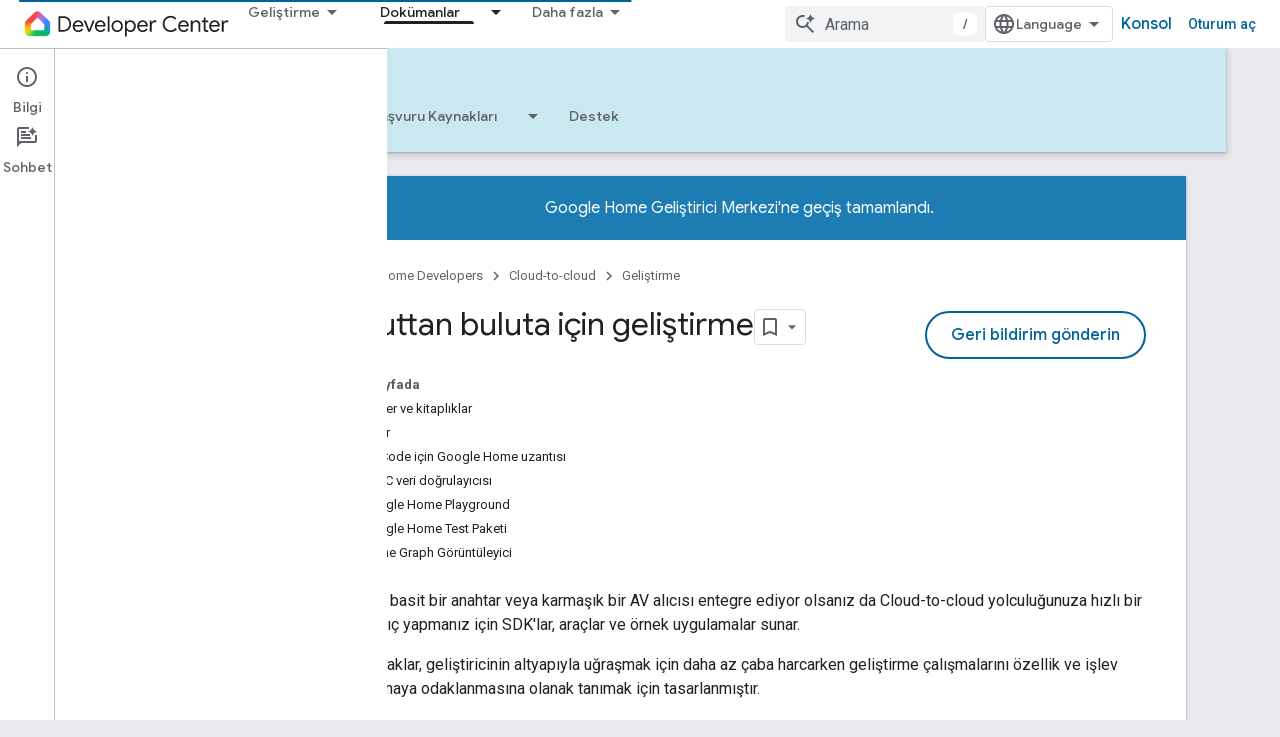

--- FILE ---
content_type: text/html; charset=utf-8
request_url: https://developers.home.google.com/cloud-to-cloud/develop?authuser=2&%3Bhl=tr&hl=tr
body_size: 26377
content:









<!doctype html>
<html 
      lang="tr-x-mtfrom-en"
      dir="ltr">
  <head>
    <meta name="google-signin-client-id" content="721724668570-nbkv1cfusk7kk4eni4pjvepaus73b13t.apps.googleusercontent.com"><meta name="google-signin-scope"
          content="profile email https://www.googleapis.com/auth/developerprofiles https://www.googleapis.com/auth/developerprofiles.award https://www.googleapis.com/auth/devprofiles.full_control.firstparty"><meta property="og:site_name" content="Google Home Developers">
    <meta property="og:type" content="website"><meta name="theme-color" content="#00639b"><meta charset="utf-8">
    <meta content="IE=Edge" http-equiv="X-UA-Compatible">
    <meta name="viewport" content="width=device-width, initial-scale=1">
    

    <link rel="manifest" href="/_pwa/home/manifest.json"
          crossorigin="use-credentials">
    <link rel="preconnect" href="//www.gstatic.com" crossorigin>
    <link rel="preconnect" href="//fonts.gstatic.com" crossorigin>
    <link rel="preconnect" href="//fonts.googleapis.com" crossorigin>
    <link rel="preconnect" href="//apis.google.com" crossorigin>
    <link rel="preconnect" href="//www.google-analytics.com" crossorigin><link rel="stylesheet" href="//fonts.googleapis.com/css?family=Google+Sans:400,500|Roboto:400,400italic,500,500italic,700,700italic|Roboto+Mono:400,500,700&display=swap">
      <link rel="stylesheet"
            href="//fonts.googleapis.com/css2?family=Material+Icons&family=Material+Symbols+Outlined&display=block"><link rel="stylesheet" href="https://www.gstatic.com/devrel-devsite/prod/v3df8aae39978de8281d519c083a1ff09816fe422ab8f1bf9f8e360a62fb9949d/home/css/app.css">
      <link rel="shortcut icon" href="https://www.gstatic.com/devrel-devsite/prod/v3df8aae39978de8281d519c083a1ff09816fe422ab8f1bf9f8e360a62fb9949d/home/images/favicon.png">
    <link rel="apple-touch-icon" href="https://www.gstatic.com/devrel-devsite/prod/v3df8aae39978de8281d519c083a1ff09816fe422ab8f1bf9f8e360a62fb9949d/home/images/touchicon-180.png"><link rel="canonical" href="https://developers.home.google.com/cloud-to-cloud/develop?hl=tr"><link rel="search" type="application/opensearchdescription+xml"
            title="Google Home Developers" href="https://developers.home.google.com/s/opensearch.xml?authuser=2&amp;hl=tr">
      <link rel="alternate" hreflang="en"
          href="https://developers.home.google.com/cloud-to-cloud/develop" /><link rel="alternate" hreflang="x-default" href="https://developers.home.google.com/cloud-to-cloud/develop" /><link rel="alternate" hreflang="ar"
          href="https://developers.home.google.com/cloud-to-cloud/develop?hl=ar" /><link rel="alternate" hreflang="bn"
          href="https://developers.home.google.com/cloud-to-cloud/develop?hl=bn" /><link rel="alternate" hreflang="zh-Hans"
          href="https://developers.home.google.com/cloud-to-cloud/develop?hl=zh-cn" /><link rel="alternate" hreflang="zh-Hant"
          href="https://developers.home.google.com/cloud-to-cloud/develop?hl=zh-tw" /><link rel="alternate" hreflang="fa"
          href="https://developers.home.google.com/cloud-to-cloud/develop?hl=fa" /><link rel="alternate" hreflang="fr"
          href="https://developers.home.google.com/cloud-to-cloud/develop?hl=fr" /><link rel="alternate" hreflang="de"
          href="https://developers.home.google.com/cloud-to-cloud/develop?hl=de" /><link rel="alternate" hreflang="he"
          href="https://developers.home.google.com/cloud-to-cloud/develop?hl=he" /><link rel="alternate" hreflang="hi"
          href="https://developers.home.google.com/cloud-to-cloud/develop?hl=hi" /><link rel="alternate" hreflang="id"
          href="https://developers.home.google.com/cloud-to-cloud/develop?hl=id" /><link rel="alternate" hreflang="it"
          href="https://developers.home.google.com/cloud-to-cloud/develop?hl=it" /><link rel="alternate" hreflang="ja"
          href="https://developers.home.google.com/cloud-to-cloud/develop?hl=ja" /><link rel="alternate" hreflang="ko"
          href="https://developers.home.google.com/cloud-to-cloud/develop?hl=ko" /><link rel="alternate" hreflang="pl"
          href="https://developers.home.google.com/cloud-to-cloud/develop?hl=pl" /><link rel="alternate" hreflang="pt-BR"
          href="https://developers.home.google.com/cloud-to-cloud/develop?hl=pt-br" /><link rel="alternate" hreflang="ru"
          href="https://developers.home.google.com/cloud-to-cloud/develop?hl=ru" /><link rel="alternate" hreflang="es-419"
          href="https://developers.home.google.com/cloud-to-cloud/develop?hl=es-419" /><link rel="alternate" hreflang="th"
          href="https://developers.home.google.com/cloud-to-cloud/develop?hl=th" /><link rel="alternate" hreflang="tr"
          href="https://developers.home.google.com/cloud-to-cloud/develop?hl=tr" /><link rel="alternate" hreflang="vi"
          href="https://developers.home.google.com/cloud-to-cloud/develop?hl=vi" /><title>Buluttan buluta için geliştirme &nbsp;|&nbsp; Cloud-to-cloud &nbsp;|&nbsp; Google Home Developers</title>

<meta property="og:title" content="Buluttan buluta için geliştirme &nbsp;|&nbsp; Cloud-to-cloud &nbsp;|&nbsp; Google Home Developers"><meta name="description" content="Buluttan buluta gelişim için her şeye geçiş imkanı.">
  <meta property="og:description" content="Buluttan buluta gelişim için her şeye geçiş imkanı."><meta property="og:url" content="https://developers.home.google.com/cloud-to-cloud/develop?hl=tr"><meta property="og:image" content="https://developers.home.google.com/static/images/home-logo-share.png?authuser=2&amp;hl=tr">
  <meta property="og:image:width" content="1200">
  <meta property="og:image:height" content="675"><meta property="og:locale" content="tr"><meta name="twitter:card" content="summary_large_image"><script type="application/ld+json">
  {
    "@context": "https://schema.org",
    "@type": "Article",
    "dateModified": "2022-11-15",
    "headline": "Buluttan buluta için geliştirme"
  }
</script><script type="application/ld+json">
  {
    "@context": "https://schema.org",
    "@type": "BreadcrumbList",
    "itemListElement": [{
      "@type": "ListItem",
      "position": 1,
      "name": "Cloud-to-cloud",
      "item": "https://developers.home.google.com/cloud-to-cloud/get-started"
    },{
      "@type": "ListItem",
      "position": 2,
      "name": "Buluttan buluta için geliştirme",
      "item": "https://developers.home.google.com/cloud-to-cloud/develop"
    }]
  }
  </script><link rel="alternate machine-translated-from" hreflang="en"
        href="https://developers.home.google.com/cloud-to-cloud/develop?hl=en&amp;authuser=2">
  

  

  

  

  

  


    
      <link rel="stylesheet" href="/extras.css"></head>
  <body class="color-scheme--light"
        template="page"
        theme="home-theme"
        type="article"
        
        
        
        layout="docs"
        
        
        
        
        
          
            concierge='closed'
          
        
        display-toc
        pending>
  
    <devsite-progress type="indeterminate" id="app-progress"></devsite-progress>
  
  
    <a href="#main-content" class="skip-link button">
      
      Ana içeriğe atla
    </a>
    <section class="devsite-wrapper">
      <devsite-cookie-notification-bar></devsite-cookie-notification-bar><devsite-header role="banner">
  
    





















<div class="devsite-header--inner" data-nosnippet>
  <div class="devsite-top-logo-row-wrapper-wrapper">
    <div class="devsite-top-logo-row-wrapper">
      <div class="devsite-top-logo-row">
        <button type="button" id="devsite-hamburger-menu"
          class="devsite-header-icon-button button-flat material-icons gc-analytics-event"
          data-category="Site-Wide Custom Events"
          data-label="Navigation menu button"
          visually-hidden
          aria-label="Menüyü aç">
        </button>
        
<div class="devsite-product-name-wrapper">

  <a href="/" class="devsite-site-logo-link gc-analytics-event"
   data-category="Site-Wide Custom Events" data-label="Site logo" track-type="globalNav"
   track-name="googleHomeDevelopers" track-metadata-position="nav"
   track-metadata-eventDetail="nav">
  
  <picture>
    
    <img src="https://www.gstatic.com/devrel-devsite/prod/v3df8aae39978de8281d519c083a1ff09816fe422ab8f1bf9f8e360a62fb9949d/home/images/lockup.svg" class="devsite-site-logo" alt="Google Home Developers">
  </picture>
  
</a>



  
  
  <span class="devsite-product-name">
    <ul class="devsite-breadcrumb-list"
  >
  
  <li class="devsite-breadcrumb-item
             ">
    
    
    
      
      
    
  </li>
  
</ul>
  </span>

</div>
        <div class="devsite-top-logo-row-middle">
          <div class="devsite-header-upper-tabs">
            
              
              
  <devsite-tabs class="upper-tabs">

    <nav class="devsite-tabs-wrapper" aria-label="Üst sekmeler">
      
        
          <tab class="devsite-dropdown
    
    
    
    ">
  
    <button
      class="devsite-tabs-content devsite-tabs-dropdown-only gc-analytics-event  devsite-icon devsite-icon-arrow-drop-down"
  
       track-type="nav"
       track-metadata-position="nav - geliştirme"
       track-metadata-module="primary nav"
       
       
         
           data-category="Site-Wide Custom Events"
         
           data-label="Tab: Geliştirme"
         
           track-name="geliştirme"
         
       >
    Geliştirme
  
  </button>
  
  <div class="devsite-tabs-dropdown" role="menu" aria-label="submenu" hidden>
    
    <div class="devsite-tabs-dropdown-content">
      
        <div class="devsite-tabs-dropdown-column
                    ">
          
            <ul class="devsite-tabs-dropdown-section
                       ">
              
                <li class="devsite-nav-title" role="heading" tooltip>Ürünleri ve cihazları keşfetme</li>
              
              
              
                <li class="devsite-nav-item">
                  <a href="https://developers.home.google.com/ways-to-build?authuser=2&amp;hl=tr"
                    
                     track-type="nav"
                     track-metadata-eventdetail="https://developers.home.google.com/ways-to-build?authuser=2&amp;hl=tr"
                     track-metadata-position="nav - geliştirme"
                     track-metadata-module="tertiary nav"
                     
                       track-metadata-module_headline="ürünleri ve cihazları keşfetme"
                     
                     tooltip
                  
                    
                     data-label="Compare products"
                    
                     data-category="Dropdown Explore"
                    
                     aria-label="Compare products"
                    
                  >
                    
                    <div class="devsite-nav-item-title">
                      Compare products
                    </div>
                    
                  </a>
                </li>
              
                <li class="devsite-nav-item">
                  <a href="https://developers.home.google.com/use-cases?authuser=2&amp;hl=tr"
                    
                     track-type="nav"
                     track-metadata-eventdetail="https://developers.home.google.com/use-cases?authuser=2&amp;hl=tr"
                     track-metadata-position="nav - geliştirme"
                     track-metadata-module="tertiary nav"
                     
                       track-metadata-module_headline="ürünleri ve cihazları keşfetme"
                     
                     tooltip
                  
                    
                     aria-label="Supported devices"
                    
                     data-label="Supported devices"
                    
                     data-category="Dropdown Explore"
                    
                  >
                    
                    <div class="devsite-nav-item-title">
                      Supported devices
                    </div>
                    
                  </a>
                </li>
              
            </ul>
          
        </div>
      
        <div class="devsite-tabs-dropdown-column
                    ">
          
            <ul class="devsite-tabs-dropdown-section
                       ">
              
                <li class="devsite-nav-title" role="heading" tooltip>Uygulamanızda cihazları kontrol etme</li>
              
              
              
                <li class="devsite-nav-item">
                  <a href="https://developers.home.google.com/apis?authuser=2&amp;hl=tr"
                    
                     track-type="nav"
                     track-metadata-eventdetail="https://developers.home.google.com/apis?authuser=2&amp;hl=tr"
                     track-metadata-position="nav - geliştirme"
                     track-metadata-module="tertiary nav"
                     
                       track-metadata-module_headline="uygulamanızda cihazları kontrol etme"
                     
                     tooltip
                  
                    
                     data-label="APIs"
                    
                     data-category="Dropdown Explore"
                    
                     aria-label="Home APIs"
                    
                  >
                    
                    <div class="devsite-nav-item-title">
                      Home APIs
                    </div>
                    
                  </a>
                </li>
              
            </ul>
          
        </div>
      
        <div class="devsite-tabs-dropdown-column
                    ">
          
            <ul class="devsite-tabs-dropdown-section
                       ">
              
                <li class="devsite-nav-title" role="heading" tooltip>Cihazları Home ile entegre etme</li>
              
              
              
                <li class="devsite-nav-item">
                  <a href="https://developers.home.google.com/matter?authuser=2&amp;hl=tr"
                    
                     track-type="nav"
                     track-metadata-eventdetail="https://developers.home.google.com/matter?authuser=2&amp;hl=tr"
                     track-metadata-position="nav - geliştirme"
                     track-metadata-module="tertiary nav"
                     
                       track-metadata-module_headline="cihazları home ile entegre etme"
                     
                     tooltip
                  
                    
                     data-category="Dropdown Explore"
                    
                     data-label="Matter"
                    
                     aria-label="Matter"
                    
                  >
                    
                    <div class="devsite-nav-item-title">
                      Matter
                    </div>
                    
                  </a>
                </li>
              
                <li class="devsite-nav-item">
                  <a href="https://developers.home.google.com/cloud-to-cloud?authuser=2&amp;hl=tr"
                    
                     track-type="nav"
                     track-metadata-eventdetail="https://developers.home.google.com/cloud-to-cloud?authuser=2&amp;hl=tr"
                     track-metadata-position="nav - geliştirme"
                     track-metadata-module="tertiary nav"
                     
                       track-metadata-module_headline="cihazları home ile entegre etme"
                     
                     tooltip
                  
                    
                     aria-label="Cloud-to-cloud"
                    
                     data-label="Cloud"
                    
                     data-category="Dropdown Explore"
                    
                  >
                    
                    <div class="devsite-nav-item-title">
                      Cloud-to-cloud
                    </div>
                    
                  </a>
                </li>
              
                <li class="devsite-nav-item">
                  <a href="https://developers.home.google.com/thread?authuser=2&amp;hl=tr"
                    
                     track-type="nav"
                     track-metadata-eventdetail="https://developers.home.google.com/thread?authuser=2&amp;hl=tr"
                     track-metadata-position="nav - geliştirme"
                     track-metadata-module="tertiary nav"
                     
                       track-metadata-module_headline="cihazları home ile entegre etme"
                     
                     tooltip
                  
                    
                     data-category="Dropdown Explore"
                    
                     aria-label="Thread"
                    
                     data-label="Thread"
                    
                  >
                    
                    <div class="devsite-nav-item-title">
                      Thread
                    </div>
                    
                  </a>
                </li>
              
            </ul>
          
        </div>
      
    </div>
  </div>
</tab>
        
      
        
          <tab class="devsite-dropdown
    
    
    
    ">
  
    <button
      class="devsite-tabs-content devsite-tabs-dropdown-only gc-analytics-event  devsite-icon devsite-icon-arrow-drop-down"
  
       track-type="nav"
       track-metadata-position="nav - kaynaklar"
       track-metadata-module="primary nav"
       
       
         
           data-category="Site-Wide Custom Events"
         
           data-label="Tab: Kaynaklar"
         
           track-name="kaynaklar"
         
       >
    Kaynaklar
  
  </button>
  
  <div class="devsite-tabs-dropdown" role="menu" aria-label="submenu" hidden>
    
    <div class="devsite-tabs-dropdown-content">
      
        <div class="devsite-tabs-dropdown-column
                    ">
          
            <ul class="devsite-tabs-dropdown-section
                       ">
              
                <li class="devsite-nav-title" role="heading" tooltip>Belgeler</li>
              
              
              
                <li class="devsite-nav-item">
                  <a href="https://developers.home.google.com/apis/get-started?authuser=2&amp;hl=tr"
                    
                     track-type="nav"
                     track-metadata-eventdetail="https://developers.home.google.com/apis/get-started?authuser=2&amp;hl=tr"
                     track-metadata-position="nav - kaynaklar"
                     track-metadata-module="tertiary nav"
                     
                       track-metadata-module_headline="belgeler"
                     
                     tooltip
                  
                    
                     data-label="APIs"
                    
                     data-category="Dropdown Resources"
                    
                     aria-label="Home APIs"
                    
                  >
                    
                    <div class="devsite-nav-item-title">
                      Home APIs
                    </div>
                    
                  </a>
                </li>
              
                <li class="devsite-nav-item">
                  <a href="https://developers.home.google.com/matter/docs?authuser=2&amp;hl=tr"
                    
                     track-type="nav"
                     track-metadata-eventdetail="https://developers.home.google.com/matter/docs?authuser=2&amp;hl=tr"
                     track-metadata-position="nav - kaynaklar"
                     track-metadata-module="tertiary nav"
                     
                       track-metadata-module_headline="belgeler"
                     
                     tooltip
                  
                    
                     data-label="Matter"
                    
                     data-category="Dropdown Resources"
                    
                     aria-label="Matter"
                    
                  >
                    
                    <div class="devsite-nav-item-title">
                      Matter
                    </div>
                    
                  </a>
                </li>
              
                <li class="devsite-nav-item">
                  <a href="https://developers.home.google.com/thread/docs?authuser=2&amp;hl=tr"
                    
                     track-type="nav"
                     track-metadata-eventdetail="https://developers.home.google.com/thread/docs?authuser=2&amp;hl=tr"
                     track-metadata-position="nav - kaynaklar"
                     track-metadata-module="tertiary nav"
                     
                       track-metadata-module_headline="belgeler"
                     
                     tooltip
                  
                    
                     data-label="Thread"
                    
                     data-category="Dropdown Resources"
                    
                     aria-label="Thread"
                    
                  >
                    
                    <div class="devsite-nav-item-title">
                      Thread
                    </div>
                    
                  </a>
                </li>
              
                <li class="devsite-nav-item">
                  <a href="https://developers.home.google.com/cloud-to-cloud/docs?authuser=2&amp;hl=tr"
                    
                     track-type="nav"
                     track-metadata-eventdetail="https://developers.home.google.com/cloud-to-cloud/docs?authuser=2&amp;hl=tr"
                     track-metadata-position="nav - kaynaklar"
                     track-metadata-module="tertiary nav"
                     
                       track-metadata-module_headline="belgeler"
                     
                     tooltip
                  
                    
                     data-label="Cloud-to-cloud"
                    
                     data-category="Dropdown Resources"
                    
                     aria-label="Cloud-to-cloud"
                    
                  >
                    
                    <div class="devsite-nav-item-title">
                      Cloud-to-cloud
                    </div>
                    
                  </a>
                </li>
              
                <li class="devsite-nav-item">
                  <a href="https://developers.home.google.com/codelabs?authuser=2&amp;hl=tr"
                    
                     track-type="nav"
                     track-metadata-eventdetail="https://developers.home.google.com/codelabs?authuser=2&amp;hl=tr"
                     track-metadata-position="nav - kaynaklar"
                     track-metadata-module="tertiary nav"
                     
                       track-metadata-module_headline="belgeler"
                     
                     tooltip
                  
                    
                     data-label="Codelabs"
                    
                     data-category="Dropdown Resources"
                    
                     aria-label="Codelabs"
                    
                  >
                    
                    <div class="devsite-nav-item-title">
                      All codelabs
                    </div>
                    
                  </a>
                </li>
              
            </ul>
          
        </div>
      
        <div class="devsite-tabs-dropdown-column
                    ">
          
            <ul class="devsite-tabs-dropdown-section
                       ">
              
                <li class="devsite-nav-title" role="heading" tooltip>Araçlar, test ve izleme</li>
              
              
              
                <li class="devsite-nav-item">
                  <a href="https://developers.home.google.com/tools/virtual-device?authuser=2&amp;hl=tr"
                    
                     track-type="nav"
                     track-metadata-eventdetail="https://developers.home.google.com/tools/virtual-device?authuser=2&amp;hl=tr"
                     track-metadata-position="nav - kaynaklar"
                     track-metadata-module="tertiary nav"
                     
                       track-metadata-module_headline="araçlar, test ve izleme"
                     
                     tooltip
                  
                    
                     data-label="Matter Virtual Device"
                    
                     aria-label="Matter Virtual Device"
                    
                     data-category="Dropdown Resources"
                    
                  >
                    
                    <div class="devsite-nav-item-title">
                      Matter Virtual Device
                    </div>
                    
                  </a>
                </li>
              
                <li class="devsite-nav-item">
                  <a href="https://developers.home.google.com/tools/home-playground?authuser=2&amp;hl=tr"
                    
                     track-type="nav"
                     track-metadata-eventdetail="https://developers.home.google.com/tools/home-playground?authuser=2&amp;hl=tr"
                     track-metadata-position="nav - kaynaklar"
                     track-metadata-module="tertiary nav"
                     
                       track-metadata-module_headline="araçlar, test ve izleme"
                     
                     tooltip
                  
                    
                     data-label="Google Home Playground"
                    
                     aria-label="Google Home Playground"
                    
                     data-category="Dropdown Resources"
                    
                  >
                    
                    <div class="devsite-nav-item-title">
                      Google Home Playground
                    </div>
                    
                  </a>
                </li>
              
                <li class="devsite-nav-item">
                  <a href="https://developers.home.google.com/tools/test-suite?authuser=2&amp;hl=tr"
                    
                     track-type="nav"
                     track-metadata-eventdetail="https://developers.home.google.com/tools/test-suite?authuser=2&amp;hl=tr"
                     track-metadata-position="nav - kaynaklar"
                     track-metadata-module="tertiary nav"
                     
                       track-metadata-module_headline="araçlar, test ve izleme"
                     
                     tooltip
                  
                    
                     data-label="Test Suite"
                    
                     aria-label="Test Suite"
                    
                     data-category="Dropdown Resources"
                    
                  >
                    
                    <div class="devsite-nav-item-title">
                      Test Suite
                    </div>
                    
                  </a>
                </li>
              
                <li class="devsite-nav-item">
                  <a href="https://developers.home.google.com/tools/android-studio?authuser=2&amp;hl=tr"
                    
                     track-type="nav"
                     track-metadata-eventdetail="https://developers.home.google.com/tools/android-studio?authuser=2&amp;hl=tr"
                     track-metadata-position="nav - kaynaklar"
                     track-metadata-module="tertiary nav"
                     
                       track-metadata-module_headline="araçlar, test ve izleme"
                     
                     tooltip
                  
                    
                     data-label="Android Studio Plugin"
                    
                     aria-label="Android Studio Plugin"
                    
                     data-category="Dropdown Resources"
                    
                  >
                    
                    <div class="devsite-nav-item-title">
                      Android Studio Plugin
                    </div>
                    
                  </a>
                </li>
              
                <li class="devsite-nav-item">
                  <a href="https://developers.home.google.com/tools?authuser=2&amp;hl=tr"
                    
                     track-type="nav"
                     track-metadata-eventdetail="https://developers.home.google.com/tools?authuser=2&amp;hl=tr"
                     track-metadata-position="nav - kaynaklar"
                     track-metadata-module="tertiary nav"
                     
                       track-metadata-module_headline="araçlar, test ve izleme"
                     
                     tooltip
                  
                    
                     aria-label="All tools"
                    
                     data-category="Dropdown Resources"
                    
                     data-label="All tools"
                    
                  >
                    
                    <div class="devsite-nav-item-title">
                      All tools
                    </div>
                    
                  </a>
                </li>
              
                <li class="devsite-nav-item">
                  <a href="https://developers.home.google.com/tools/analytics/monitoring?authuser=2&amp;hl=tr"
                    
                     track-type="nav"
                     track-metadata-eventdetail="https://developers.home.google.com/tools/analytics/monitoring?authuser=2&amp;hl=tr"
                     track-metadata-position="nav - kaynaklar"
                     track-metadata-module="tertiary nav"
                     
                       track-metadata-module_headline="araçlar, test ve izleme"
                     
                     tooltip
                  
                    
                     data-label="Quality dashboards"
                    
                     aria-label="Quality dashboards"
                    
                     data-category="Dropdown Resources"
                    
                  >
                    
                    <div class="devsite-nav-item-title">
                      Quality dashboards
                    </div>
                    
                  </a>
                </li>
              
            </ul>
          
        </div>
      
        <div class="devsite-tabs-dropdown-column
                    ">
          
            <ul class="devsite-tabs-dropdown-section
                       ">
              
                <li class="devsite-nav-title" role="heading" tooltip>İşletme kaynakları</li>
              
              
              
                <li class="devsite-nav-item">
                  <a href="https://developers.home.google.com/case-studies?authuser=2&amp;hl=tr"
                    
                     track-type="nav"
                     track-metadata-eventdetail="https://developers.home.google.com/case-studies?authuser=2&amp;hl=tr"
                     track-metadata-position="nav - kaynaklar"
                     track-metadata-module="tertiary nav"
                     
                       track-metadata-module_headline="i̇şletme kaynakları"
                     
                     tooltip
                  
                    
                     data-label="Case studies"
                    
                     data-category="Dropdown Resources"
                    
                     aria-label="Case studies"
                    
                  >
                    
                    <div class="devsite-nav-item-title">
                      Case studies
                    </div>
                    
                  </a>
                </li>
              
                <li class="devsite-nav-item">
                  <a href="https://developers.home.google.com/business-resources?authuser=2&amp;hl=tr#certification-badging-program"
                    
                     track-type="nav"
                     track-metadata-eventdetail="https://developers.home.google.com/business-resources?authuser=2&amp;hl=tr#certification-badging-program"
                     track-metadata-position="nav - kaynaklar"
                     track-metadata-module="tertiary nav"
                     
                       track-metadata-module_headline="i̇şletme kaynakları"
                     
                     tooltip
                  
                    
                     data-label="Certification &amp; badging program"
                    
                     data-category="Dropdown Resources"
                    
                     aria-label="Certification &amp; badging program"
                    
                  >
                    
                    <div class="devsite-nav-item-title">
                      Certification & badging program
                    </div>
                    
                  </a>
                </li>
              
                <li class="devsite-nav-item">
                  <a href="https://developers.home.google.com/business-resources?authuser=2&amp;hl=tr#marketing-resources"
                    
                     track-type="nav"
                     track-metadata-eventdetail="https://developers.home.google.com/business-resources?authuser=2&amp;hl=tr#marketing-resources"
                     track-metadata-position="nav - kaynaklar"
                     track-metadata-module="tertiary nav"
                     
                       track-metadata-module_headline="i̇şletme kaynakları"
                     
                     tooltip
                  
                    
                     data-label="Marketing resources"
                    
                     aria-label="Marketing resources"
                    
                     data-category="Dropdown Resources"
                    
                  >
                    
                    <div class="devsite-nav-item-title">
                      Marketing resources
                    </div>
                    
                  </a>
                </li>
              
            </ul>
          
        </div>
      
    </div>
  </div>
</tab>
        
      
        
          <tab class="devsite-dropdown
    
    
    
    ">
  
    <button
      class="devsite-tabs-content devsite-tabs-dropdown-only gc-analytics-event  devsite-icon devsite-icon-arrow-drop-down"
  
       track-type="nav"
       track-metadata-position="nav - haberler ve topluluk"
       track-metadata-module="primary nav"
       
       
         
           data-category="Site-Wide Custom Events"
         
           data-label="Tab: Haberler ve topluluk"
         
           track-name="haberler ve topluluk"
         
       >
    Haberler ve topluluk
  
  </button>
  
  <div class="devsite-tabs-dropdown" role="menu" aria-label="submenu" hidden>
    
    <div class="devsite-tabs-dropdown-content">
      
        <div class="devsite-tabs-dropdown-column
                    ">
          
            <ul class="devsite-tabs-dropdown-section
                       ">
              
                <li class="devsite-nav-title" role="heading" tooltip>Haberler</li>
              
              
              
                <li class="devsite-nav-item">
                  <a href="https://developers.home.google.com/whats-new?authuser=2&amp;hl=tr"
                    
                     track-type="nav"
                     track-metadata-eventdetail="https://developers.home.google.com/whats-new?authuser=2&amp;hl=tr"
                     track-metadata-position="nav - haberler ve topluluk"
                     track-metadata-module="tertiary nav"
                     
                       track-metadata-module_headline="haberler"
                     
                     tooltip
                  
                    
                     data-label="What&#39;s new"
                    
                     data-category="Dropdown News"
                    
                     aria-label="What&#39;s new"
                    
                  >
                    
                    <div class="devsite-nav-item-title">
                      What's new
                    </div>
                    
                  </a>
                </li>
              
                <li class="devsite-nav-item">
                  <a href="https://developers.home.google.com/newsletters?authuser=2&amp;hl=tr"
                    
                     track-type="nav"
                     track-metadata-eventdetail="https://developers.home.google.com/newsletters?authuser=2&amp;hl=tr"
                     track-metadata-position="nav - haberler ve topluluk"
                     track-metadata-module="tertiary nav"
                     
                       track-metadata-module_headline="haberler"
                     
                     tooltip
                  
                    
                     data-label="Newsletters"
                    
                     aria-label="Newsletters"
                    
                     data-category="Dropdown News"
                    
                  >
                    
                    <div class="devsite-nav-item-title">
                      Newsletters
                    </div>
                    
                  </a>
                </li>
              
            </ul>
          
        </div>
      
        <div class="devsite-tabs-dropdown-column
                    ">
          
            <ul class="devsite-tabs-dropdown-section
                       ">
              
                <li class="devsite-nav-title" role="heading" tooltip>Topluluk</li>
              
              
              
                <li class="devsite-nav-item">
                  <a href="https://www.googlenestcommunity.com/t5/Smart-Home-Developer-Forum/bd-p/Smart-Home-Developer-Forum"
                    
                     track-type="nav"
                     track-metadata-eventdetail="https://www.googlenestcommunity.com/t5/Smart-Home-Developer-Forum/bd-p/Smart-Home-Developer-Forum"
                     track-metadata-position="nav - haberler ve topluluk"
                     track-metadata-module="tertiary nav"
                     
                       track-metadata-module_headline="topluluk"
                     
                     tooltip
                  
                    
                     data-label="Developer Forum"
                    
                     data-category="Dropdown News"
                    
                     target="_blank"
                    
                     aria-label="Developer Forum"
                    
                  >
                    
                    <div class="devsite-nav-item-title">
                      Developer Forum
                    </div>
                    
                  </a>
                </li>
              
                <li class="devsite-nav-item">
                  <a href="https://stackoverflow.com/questions/tagged/google-smart-home"
                    
                     track-type="nav"
                     track-metadata-eventdetail="https://stackoverflow.com/questions/tagged/google-smart-home"
                     track-metadata-position="nav - haberler ve topluluk"
                     track-metadata-module="tertiary nav"
                     
                       track-metadata-module_headline="topluluk"
                     
                     tooltip
                  
                    
                     target="_blank"
                    
                     data-label="Stack Overflow"
                    
                     data-category="Dropdown News"
                    
                     aria-label="Stack Overflow"
                    
                  >
                    
                    <div class="devsite-nav-item-title">
                      Stack Overflow
                    </div>
                    
                  </a>
                </li>
              
                <li class="devsite-nav-item">
                  <a href="//google.qualtrics.com/jfe/form/SV_ezBhaM4WC0T7g8d?utm_source=Website&amp;Q_Language=en&amp;utm_campaign=Q4&amp;campaignDate=October2022&amp;referral_code=UXRFvdX1122409"
                    
                     track-type="nav"
                     track-metadata-eventdetail="//google.qualtrics.com/jfe/form/SV_ezBhaM4WC0T7g8d?utm_source=Website&amp;Q_Language=en&amp;utm_campaign=Q4&amp;campaignDate=October2022&amp;referral_code=UXRFvdX1122409"
                     track-metadata-position="nav - haberler ve topluluk"
                     track-metadata-module="tertiary nav"
                     
                       track-metadata-module_headline="topluluk"
                     
                     tooltip
                  
                    
                     data-label="Research studies"
                    
                     target="_blank"
                    
                     data-category="Dropdown News"
                    
                     aria-label="Join research studies"
                    
                  >
                    
                    <div class="devsite-nav-item-title">
                      Join research studies
                    </div>
                    
                  </a>
                </li>
              
            </ul>
          
        </div>
      
    </div>
  </div>
</tab>
        
      
        
          <tab class="devsite-dropdown
    
    devsite-active
    
    ">
  
    <a href="https://developers.home.google.com/cloud-to-cloud/get-started?authuser=2&amp;hl=tr"
    class="devsite-tabs-content gc-analytics-event "
      track-metadata-eventdetail="https://developers.home.google.com/cloud-to-cloud/get-started?authuser=2&amp;hl=tr"
    
       track-type="nav"
       track-metadata-position="nav - dokümanlar"
       track-metadata-module="primary nav"
       aria-label="Dokümanlar, selected" 
       
         
           data-category="Site-Wide Custom Events"
         
           data-label="Tab: Dokümanlar"
         
           track-name="dokümanlar"
         
       >
    Dokümanlar
  
    </a>
    
      <button
         aria-haspopup="menu"
         aria-expanded="false"
         aria-label="İlgili açılır menüsü: Dokümanlar"
         track-type="nav"
         track-metadata-eventdetail="https://developers.home.google.com/cloud-to-cloud/get-started?authuser=2&amp;hl=tr"
         track-metadata-position="nav - dokümanlar"
         track-metadata-module="primary nav"
         
          
            data-category="Site-Wide Custom Events"
          
            data-label="Tab: Dokümanlar"
          
            track-name="dokümanlar"
          
        
         class="devsite-tabs-dropdown-toggle devsite-icon devsite-icon-arrow-drop-down"></button>
    
  
  <div class="devsite-tabs-dropdown" role="menu" aria-label="submenu" hidden>
    
    <div class="devsite-tabs-dropdown-content">
      
        <div class="devsite-tabs-dropdown-column
                    ">
          
            <ul class="devsite-tabs-dropdown-section
                       ">
              
              
              
                <li class="devsite-nav-item">
                  <a href="https://developers.home.google.com/apis/get-started?authuser=2&amp;hl=tr"
                    
                     track-type="nav"
                     track-metadata-eventdetail="https://developers.home.google.com/apis/get-started?authuser=2&amp;hl=tr"
                     track-metadata-position="nav - dokümanlar"
                     track-metadata-module="tertiary nav"
                     
                     tooltip
                  
                    
                     data-category="Dropdown Docs"
                    
                     data-label="APIs"
                    
                     aria-label="Home APIs"
                    
                  >
                    
                    <div class="devsite-nav-item-title">
                      Home APIs
                    </div>
                    
                  </a>
                </li>
              
                <li class="devsite-nav-item">
                  <a href="https://developers.home.google.com/matter/docs?authuser=2&amp;hl=tr"
                    
                     track-type="nav"
                     track-metadata-eventdetail="https://developers.home.google.com/matter/docs?authuser=2&amp;hl=tr"
                     track-metadata-position="nav - dokümanlar"
                     track-metadata-module="tertiary nav"
                     
                     tooltip
                  
                    
                     aria-label="Matter"
                    
                     data-label="Matter"
                    
                     data-category="Dropdown Docs"
                    
                  >
                    
                    <div class="devsite-nav-item-title">
                      Matter
                    </div>
                    
                  </a>
                </li>
              
                <li class="devsite-nav-item">
                  <a href="https://developers.home.google.com/thread/docs?authuser=2&amp;hl=tr"
                    
                     track-type="nav"
                     track-metadata-eventdetail="https://developers.home.google.com/thread/docs?authuser=2&amp;hl=tr"
                     track-metadata-position="nav - dokümanlar"
                     track-metadata-module="tertiary nav"
                     
                     tooltip
                  
                    
                     data-label="Thread"
                    
                     aria-label="Thread"
                    
                     data-category="Dropdown Docs"
                    
                  >
                    
                    <div class="devsite-nav-item-title">
                      Thread
                    </div>
                    
                  </a>
                </li>
              
                <li class="devsite-nav-item">
                  <a href="https://developers.home.google.com/cloud-to-cloud/docs?authuser=2&amp;hl=tr"
                    
                     track-type="nav"
                     track-metadata-eventdetail="https://developers.home.google.com/cloud-to-cloud/docs?authuser=2&amp;hl=tr"
                     track-metadata-position="nav - dokümanlar"
                     track-metadata-module="tertiary nav"
                     
                     tooltip
                  
                    
                     aria-label="Cloud-to-cloud"
                    
                     data-label="Cloud-to-cloud"
                    
                     data-category="Dropdown Docs"
                    
                  >
                    
                    <div class="devsite-nav-item-title">
                      Cloud-to-cloud
                    </div>
                    
                  </a>
                </li>
              
            </ul>
          
        </div>
      
    </div>
  </div>
</tab>
        
      
    </nav>

  </devsite-tabs>

            
           </div>
          
<devsite-search
    enable-signin
    enable-search
    enable-suggestions
      enable-query-completion
    
    enable-search-summaries
    project-name="Cloud-to-cloud"
    tenant-name="Google Home Developers"
    
    
    
    
    
    >
  <form class="devsite-search-form" action="https://developers.home.google.com/s/results?authuser=2&amp;hl=tr" method="GET">
    <div class="devsite-search-container">
      <button type="button"
              search-open
              class="devsite-search-button devsite-header-icon-button button-flat material-icons"
              
              aria-label="Aramayı aç"></button>
      <div class="devsite-searchbox">
        <input
          aria-activedescendant=""
          aria-autocomplete="list"
          
          aria-label="Arama"
          aria-expanded="false"
          aria-haspopup="listbox"
          autocomplete="off"
          class="devsite-search-field devsite-search-query"
          name="q"
          
          placeholder="Arama"
          role="combobox"
          type="text"
          value=""
          >
          <div class="devsite-search-image material-icons" aria-hidden="true">
            
              <svg class="devsite-search-ai-image" width="24" height="24" viewBox="0 0 24 24" fill="none" xmlns="http://www.w3.org/2000/svg">
                  <g clip-path="url(#clip0_6641_386)">
                    <path d="M19.6 21L13.3 14.7C12.8 15.1 12.225 15.4167 11.575 15.65C10.925 15.8833 10.2333 16 9.5 16C7.68333 16 6.14167 15.375 4.875 14.125C3.625 12.8583 3 11.3167 3 9.5C3 7.68333 3.625 6.15 4.875 4.9C6.14167 3.63333 7.68333 3 9.5 3C10.0167 3 10.5167 3.05833 11 3.175C11.4833 3.275 11.9417 3.43333 12.375 3.65L10.825 5.2C10.6083 5.13333 10.3917 5.08333 10.175 5.05C9.95833 5.01667 9.73333 5 9.5 5C8.25 5 7.18333 5.44167 6.3 6.325C5.43333 7.19167 5 8.25 5 9.5C5 10.75 5.43333 11.8167 6.3 12.7C7.18333 13.5667 8.25 14 9.5 14C10.6667 14 11.6667 13.625 12.5 12.875C13.35 12.1083 13.8417 11.15 13.975 10H15.975C15.925 10.6333 15.7833 11.2333 15.55 11.8C15.3333 12.3667 15.05 12.8667 14.7 13.3L21 19.6L19.6 21ZM17.5 12C17.5 10.4667 16.9667 9.16667 15.9 8.1C14.8333 7.03333 13.5333 6.5 12 6.5C13.5333 6.5 14.8333 5.96667 15.9 4.9C16.9667 3.83333 17.5 2.53333 17.5 0.999999C17.5 2.53333 18.0333 3.83333 19.1 4.9C20.1667 5.96667 21.4667 6.5 23 6.5C21.4667 6.5 20.1667 7.03333 19.1 8.1C18.0333 9.16667 17.5 10.4667 17.5 12Z" fill="#5F6368"/>
                  </g>
                <defs>
                <clipPath id="clip0_6641_386">
                <rect width="24" height="24" fill="white"/>
                </clipPath>
                </defs>
              </svg>
            
          </div>
          <div class="devsite-search-shortcut-icon-container" aria-hidden="true">
            <kbd class="devsite-search-shortcut-icon">/</kbd>
          </div>
      </div>
    </div>
  </form>
  <button type="button"
          search-close
          class="devsite-search-button devsite-header-icon-button button-flat material-icons"
          
          aria-label="Aramayı kapat"></button>
</devsite-search>

        </div>

        

          

          

          

          
<devsite-language-selector>
  <ul role="presentation">
    
    
    <li role="presentation">
      <a role="menuitem" lang="en"
        >English</a>
    </li>
    
    <li role="presentation">
      <a role="menuitem" lang="de"
        >Deutsch</a>
    </li>
    
    <li role="presentation">
      <a role="menuitem" lang="es"
        >Español</a>
    </li>
    
    <li role="presentation">
      <a role="menuitem" lang="es_419"
        >Español – América Latina</a>
    </li>
    
    <li role="presentation">
      <a role="menuitem" lang="fr"
        >Français</a>
    </li>
    
    <li role="presentation">
      <a role="menuitem" lang="id"
        >Indonesia</a>
    </li>
    
    <li role="presentation">
      <a role="menuitem" lang="it"
        >Italiano</a>
    </li>
    
    <li role="presentation">
      <a role="menuitem" lang="pl"
        >Polski</a>
    </li>
    
    <li role="presentation">
      <a role="menuitem" lang="pt"
        >Português</a>
    </li>
    
    <li role="presentation">
      <a role="menuitem" lang="pt_br"
        >Português – Brasil</a>
    </li>
    
    <li role="presentation">
      <a role="menuitem" lang="vi"
        >Tiếng Việt</a>
    </li>
    
    <li role="presentation">
      <a role="menuitem" lang="tr"
        >Türkçe</a>
    </li>
    
    <li role="presentation">
      <a role="menuitem" lang="ru"
        >Русский</a>
    </li>
    
    <li role="presentation">
      <a role="menuitem" lang="he"
        >עברית</a>
    </li>
    
    <li role="presentation">
      <a role="menuitem" lang="ar"
        >العربيّة</a>
    </li>
    
    <li role="presentation">
      <a role="menuitem" lang="fa"
        >فارسی</a>
    </li>
    
    <li role="presentation">
      <a role="menuitem" lang="hi"
        >हिंदी</a>
    </li>
    
    <li role="presentation">
      <a role="menuitem" lang="bn"
        >বাংলা</a>
    </li>
    
    <li role="presentation">
      <a role="menuitem" lang="th"
        >ภาษาไทย</a>
    </li>
    
    <li role="presentation">
      <a role="menuitem" lang="zh_cn"
        >中文 – 简体</a>
    </li>
    
    <li role="presentation">
      <a role="menuitem" lang="zh_tw"
        >中文 – 繁體</a>
    </li>
    
    <li role="presentation">
      <a role="menuitem" lang="ja"
        >日本語</a>
    </li>
    
    <li role="presentation">
      <a role="menuitem" lang="ko"
        >한국어</a>
    </li>
    
  </ul>
</devsite-language-selector>


          
            <a class="devsite-header-link devsite-top-button button gc-analytics-event "
    href="//console.home.google.com?authuser=2&amp;hl=tr"
    data-category="Site-Wide Custom Events"
    data-label="Site header link: Konsol"
    
      
        target="_blank"
      
    >
  Konsol
</a>
          

        

        
          <devsite-user 
                        
                        
                          enable-profiles
                        
                        
                          fp-auth
                        
                        id="devsite-user">
            
              
              <span class="button devsite-top-button" aria-hidden="true" visually-hidden>Oturum aç</span>
            
          </devsite-user>
        
        
        
      </div>
    </div>
  </div>



  <div class="devsite-collapsible-section
    ">
    <div class="devsite-header-background">
      
        
          <div class="devsite-product-id-row"
           >
            <div class="devsite-product-description-row">
              
                
                <div class="devsite-product-id">
                  
                  
                  
                    <ul class="devsite-breadcrumb-list"
  >
  
  <li class="devsite-breadcrumb-item
             ">
    
    
    
      
        
  <a href="https://developers.home.google.com/cloud-to-cloud/get-started?authuser=2&amp;hl=tr"
      
        class="devsite-breadcrumb-link gc-analytics-event"
      
        data-category="Site-Wide Custom Events"
      
        data-label="Lower Header"
      
        data-value="1"
      
        track-type="globalNav"
      
        track-name="breadcrumb"
      
        track-metadata-position="1"
      
        track-metadata-eventdetail=""
      
    >
    
          Buluttan buluta
        
  </a>
  
      
    
  </li>
  
</ul>
                </div>
                
              
              
            </div>
            
          </div>
          
        
      
      
        <div class="devsite-doc-set-nav-row">
          
          
            
            
  <devsite-tabs class="lower-tabs">

    <nav class="devsite-tabs-wrapper" aria-label="Alttaki sekmeler">
      
        
          <tab  >
            
    <a href="https://developers.home.google.com/cloud-to-cloud/get-started?authuser=2&amp;hl=tr"
    class="devsite-tabs-content gc-analytics-event "
      track-metadata-eventdetail="https://developers.home.google.com/cloud-to-cloud/get-started?authuser=2&amp;hl=tr"
    
       track-type="nav"
       track-metadata-position="nav - başlarken"
       track-metadata-module="primary nav"
       
       
         
           data-category="Site-Wide Custom Events"
         
           data-label="Tab: Başlarken"
         
           track-name="başlarken"
         
       >
    Başlarken
  
    </a>
    
  
          </tab>
        
      
        
          <tab class="devsite-dropdown
    
    
    
    ">
  
    <a href="https://developers.home.google.com/cloud-to-cloud/primer/home-graph?authuser=2&amp;hl=tr"
    class="devsite-tabs-content gc-analytics-event "
      track-metadata-eventdetail="https://developers.home.google.com/cloud-to-cloud/primer/home-graph?authuser=2&amp;hl=tr"
    
       track-type="nav"
       track-metadata-position="nav - bilgi"
       track-metadata-module="primary nav"
       
       
         
           data-category="Site-Wide Custom Events"
         
           data-label="Tab: Bilgi"
         
           track-name="bilgi"
         
       >
    Bilgi
  
    </a>
    
      <button
         aria-haspopup="menu"
         aria-expanded="false"
         aria-label="İlgili açılır menüsü: Bilgi"
         track-type="nav"
         track-metadata-eventdetail="https://developers.home.google.com/cloud-to-cloud/primer/home-graph?authuser=2&amp;hl=tr"
         track-metadata-position="nav - bilgi"
         track-metadata-module="primary nav"
         
          
            data-category="Site-Wide Custom Events"
          
            data-label="Tab: Bilgi"
          
            track-name="bilgi"
          
        
         class="devsite-tabs-dropdown-toggle devsite-icon devsite-icon-arrow-drop-down"></button>
    
  
  <div class="devsite-tabs-dropdown" role="menu" aria-label="submenu" hidden>
    
    <div class="devsite-tabs-dropdown-content">
      
        <div class="devsite-tabs-dropdown-column
                    ">
          
            <ul class="devsite-tabs-dropdown-section
                       ">
              
                <li class="devsite-nav-title" role="heading" tooltip>Akıllı ev işlemleri hakkında her şeyi öğrenin</li>
              
              
              
                <li class="devsite-nav-item">
                  <a href="https://developers.home.google.com/cloud-to-cloud/primer?authuser=2&amp;hl=tr"
                    
                     track-type="nav"
                     track-metadata-eventdetail="https://developers.home.google.com/cloud-to-cloud/primer?authuser=2&amp;hl=tr"
                     track-metadata-position="nav - bilgi"
                     track-metadata-module="tertiary nav"
                     
                       track-metadata-module_headline="akıllı ev işlemleri hakkında her şeyi öğrenin"
                     
                     tooltip
                  >
                    
                    <div class="devsite-nav-item-title">
                      Buluttan buluta astar
                    </div>
                    
                    <div class="devsite-nav-item-description">
                      Akıllı ev özellikleriyle ilgili temel kavramları kapsayan ayrıntılı makaleler.

                    </div>
                    
                  </a>
                </li>
              
                <li class="devsite-nav-item">
                  <a href="https://developers.home.google.com/cloud-to-cloud/features/touch-controls?authuser=2&amp;hl=tr"
                    
                     track-type="nav"
                     track-metadata-eventdetail="https://developers.home.google.com/cloud-to-cloud/features/touch-controls?authuser=2&amp;hl=tr"
                     track-metadata-position="nav - bilgi"
                     track-metadata-module="tertiary nav"
                     
                       track-metadata-module_headline="akıllı ev işlemleri hakkında her şeyi öğrenin"
                     
                     tooltip
                  >
                    
                    <div class="devsite-nav-item-title">
                      Kullanıcı özellikleri
                    </div>
                    
                    <div class="devsite-nav-item-description">
                      Ekstra geliştirme çalışmalarına gerek kalmadan akıllı evinizdeki Action&#39;ınızın kullanıcılarına sunulan özellikler.

                    </div>
                    
                  </a>
                </li>
              
            </ul>
          
        </div>
      
        <div class="devsite-tabs-dropdown-column
                    home-dropdown-column">
          
            <ul class="devsite-tabs-dropdown-section
                       ">
              
              
              
                <li class="devsite-nav-item">
                  <a href="https://developers.home.google.com/cloud-to-cloud/codelabs?authuser=2&amp;hl=tr"
                    
                     track-type="nav"
                     track-metadata-eventdetail="https://developers.home.google.com/cloud-to-cloud/codelabs?authuser=2&amp;hl=tr"
                     track-metadata-position="nav - bilgi"
                     track-metadata-module="tertiary nav"
                     
                     tooltip
                  >
                    
                    <div class="devsite-nav-item-title">
                      Codelab uygulamaları
                    </div>
                    
                    <div class="devsite-nav-item-description">
                      Google Home ekosisteminde buluttan buluta geçişle ilgili uygulamalı deneyim kazanın.

                    </div>
                    
                  </a>
                </li>
              
            </ul>
          
        </div>
      
    </div>
  </div>
</tab>
        
      
        
          <tab class="devsite-dropdown
    
    devsite-active
    
    ">
  
    <a href="https://developers.home.google.com/cloud-to-cloud/develop?authuser=2&amp;hl=tr"
    class="devsite-tabs-content gc-analytics-event "
      track-metadata-eventdetail="https://developers.home.google.com/cloud-to-cloud/develop?authuser=2&amp;hl=tr"
    
       track-type="nav"
       track-metadata-position="nav - geliştirme"
       track-metadata-module="primary nav"
       aria-label="Geliştirme, selected" 
       
         
           data-category="Site-Wide Custom Events"
         
           data-label="Tab: Geliştirme"
         
           track-name="geliştirme"
         
       >
    Geliştirme
  
    </a>
    
      <button
         aria-haspopup="menu"
         aria-expanded="false"
         aria-label="İlgili açılır menüsü: Geliştirme"
         track-type="nav"
         track-metadata-eventdetail="https://developers.home.google.com/cloud-to-cloud/develop?authuser=2&amp;hl=tr"
         track-metadata-position="nav - geliştirme"
         track-metadata-module="primary nav"
         
          
            data-category="Site-Wide Custom Events"
          
            data-label="Tab: Geliştirme"
          
            track-name="geliştirme"
          
        
         class="devsite-tabs-dropdown-toggle devsite-icon devsite-icon-arrow-drop-down"></button>
    
  
  <div class="devsite-tabs-dropdown" role="menu" aria-label="submenu" hidden>
    
    <div class="devsite-tabs-dropdown-content">
      
        <div class="devsite-tabs-dropdown-column
                    ">
          
            <ul class="devsite-tabs-dropdown-section
                       ">
              
                <li class="devsite-nav-title" role="heading" tooltip>Cihaz SDK&#39;sı</li>
              
              
              
                <li class="devsite-nav-item">
                  <a href="https://developers.home.google.com/cloud-to-cloud/tools/vs-code?authuser=2&amp;hl=tr"
                    
                     track-type="nav"
                     track-metadata-eventdetail="https://developers.home.google.com/cloud-to-cloud/tools/vs-code?authuser=2&amp;hl=tr"
                     track-metadata-position="nav - geliştirme"
                     track-metadata-module="tertiary nav"
                     
                       track-metadata-module_headline="cihaz sdk&#39;sı"
                     
                     tooltip
                  >
                    
                    <div class="devsite-nav-item-title">
                      VS Kodu
                    </div>
                    
                    <div class="devsite-nav-item-description">
                      VS Code için Google Home Extension ile akıllı ev geliştirme sürecinizi basitleştirin.

                    </div>
                    
                  </a>
                </li>
              
                <li class="devsite-nav-item">
                  <a href="https://developers.home.google.com/cloud-to-cloud/tools/home-graph-viewer?authuser=2&amp;hl=tr"
                    
                     track-type="nav"
                     track-metadata-eventdetail="https://developers.home.google.com/cloud-to-cloud/tools/home-graph-viewer?authuser=2&amp;hl=tr"
                     track-metadata-position="nav - geliştirme"
                     track-metadata-module="tertiary nav"
                     
                       track-metadata-module_headline="cihaz sdk&#39;sı"
                     
                     tooltip
                  >
                    
                    <div class="devsite-nav-item-title">
                      Home Graph Görüntüleyici
                    </div>
                    
                    <div class="devsite-nav-item-description">
                      Ev Grafiği&#39;nde bir ev hakkındaki bilgilere bakın.

                    </div>
                    
                  </a>
                </li>
              
                <li class="devsite-nav-item">
                  <a href="https://developers.home.google.com/cloud-to-cloud/tools/home-playground?authuser=2&amp;hl=tr"
                    
                     track-type="nav"
                     track-metadata-eventdetail="https://developers.home.google.com/cloud-to-cloud/tools/home-playground?authuser=2&amp;hl=tr"
                     track-metadata-position="nav - geliştirme"
                     track-metadata-module="tertiary nav"
                     
                       track-metadata-module_headline="cihaz sdk&#39;sı"
                     
                     tooltip
                  >
                    
                    <div class="devsite-nav-item-title">
                      Ev Çocuk Oyun Alanı
                    </div>
                    
                    <div class="devsite-nav-item-description">
                      Buluttan buluta cihazlar ve işlemleri simüle etmek için sanal bir ev oluşturun.

                    </div>
                    
                  </a>
                </li>
              
            </ul>
          
        </div>
      
        <div class="devsite-tabs-dropdown-column
                    ">
          
            <ul class="devsite-tabs-dropdown-section
                       ">
              
                <li class="devsite-nav-title" role="heading" tooltip>Diğer araçlar</li>
              
              
              
                <li class="devsite-nav-item">
                  <a href="https://developers.home.google.com/cloud-to-cloud/tools/sync-data-validator?authuser=2&amp;hl=tr"
                    
                     track-type="nav"
                     track-metadata-eventdetail="https://developers.home.google.com/cloud-to-cloud/tools/sync-data-validator?authuser=2&amp;hl=tr"
                     track-metadata-position="nav - geliştirme"
                     track-metadata-module="tertiary nav"
                     
                       track-metadata-module_headline="diğer araçlar"
                     
                     tooltip
                  >
                    
                    <div class="devsite-nav-item-title">
                      SYNC veri doğrulayıcısı
                    </div>
                    
                    <div class="devsite-nav-item-description">
                      Uygulamadan önce SYNC isteklerini doğrulayın.

                    </div>
                    
                  </a>
                </li>
              
                <li class="devsite-nav-item">
                  <a href="https://developers.home.google.com/cloud-to-cloud/tools/webrtc-validator?authuser=2&amp;hl=tr"
                    
                     track-type="nav"
                     track-metadata-eventdetail="https://developers.home.google.com/cloud-to-cloud/tools/webrtc-validator?authuser=2&amp;hl=tr"
                     track-metadata-position="nav - geliştirme"
                     track-metadata-module="tertiary nav"
                     
                       track-metadata-module_headline="diğer araçlar"
                     
                     tooltip
                  >
                    
                    <div class="devsite-nav-item-title">
                      WebRTC doğrulayıcı
                    </div>
                    
                    <div class="devsite-nav-item-description">
                      WebRTC akışındaki hataları ayıklamak için Akıllı Ekranlardaki WebRTC oynatıcısını Google Asistan&#39;la taklit etme.

                    </div>
                    
                  </a>
                </li>
              
            </ul>
          
        </div>
      
        <div class="devsite-tabs-dropdown-column
                    home-dropdown-column">
          
            <ul class="devsite-tabs-dropdown-section
                       ">
              
              
              
                <li class="devsite-nav-item">
                  <a href="https://developers.home.google.com/cloud-to-cloud/samples?authuser=2&amp;hl=tr"
                    
                     track-type="nav"
                     track-metadata-eventdetail="https://developers.home.google.com/cloud-to-cloud/samples?authuser=2&amp;hl=tr"
                     track-metadata-position="nav - geliştirme"
                     track-metadata-module="tertiary nav"
                     
                     tooltip
                  >
                    
                    <div class="devsite-nav-item-title">
                      Örnekler
                    </div>
                    
                    <div class="devsite-nav-item-description">
                      Buluttan buluta örneklerin tam listesine göz atın.

                    </div>
                    
                  </a>
                </li>
              
                <li class="devsite-nav-item">
                  <a href="https://developers.home.google.com/cloud-to-cloud/tools?authuser=2&amp;hl=tr"
                    
                     track-type="nav"
                     track-metadata-eventdetail="https://developers.home.google.com/cloud-to-cloud/tools?authuser=2&amp;hl=tr"
                     track-metadata-position="nav - geliştirme"
                     track-metadata-module="tertiary nav"
                     
                     tooltip
                  >
                    
                    <div class="devsite-nav-item-title">
                      Araçlar
                    </div>
                    
                    <div class="devsite-nav-item-description">
                      Buluttan buluta araçların tam listesine göz atın.

                    </div>
                    
                  </a>
                </li>
              
            </ul>
          
        </div>
      
    </div>
  </div>
</tab>
        
      
        
          <tab class="devsite-dropdown
    
    
    
    ">
  
    <a href="https://developers.home.google.com/cloud-to-cloud/guides?authuser=2&amp;hl=tr"
    class="devsite-tabs-content gc-analytics-event "
      track-metadata-eventdetail="https://developers.home.google.com/cloud-to-cloud/guides?authuser=2&amp;hl=tr"
    
       track-type="nav"
       track-metadata-position="nav - başvuru kaynakları"
       track-metadata-module="primary nav"
       
       
         
           data-category="Site-Wide Custom Events"
         
           data-label="Tab: Başvuru Kaynakları"
         
           track-name="başvuru kaynakları"
         
       >
    Başvuru Kaynakları
  
    </a>
    
      <button
         aria-haspopup="menu"
         aria-expanded="false"
         aria-label="İlgili açılır menüsü: Başvuru Kaynakları"
         track-type="nav"
         track-metadata-eventdetail="https://developers.home.google.com/cloud-to-cloud/guides?authuser=2&amp;hl=tr"
         track-metadata-position="nav - başvuru kaynakları"
         track-metadata-module="primary nav"
         
          
            data-category="Site-Wide Custom Events"
          
            data-label="Tab: Başvuru Kaynakları"
          
            track-name="başvuru kaynakları"
          
        
         class="devsite-tabs-dropdown-toggle devsite-icon devsite-icon-arrow-drop-down"></button>
    
  
  <div class="devsite-tabs-dropdown" role="menu" aria-label="submenu" hidden>
    
    <div class="devsite-tabs-dropdown-content">
      
        <div class="devsite-tabs-dropdown-column
                    ">
          
            <ul class="devsite-tabs-dropdown-section
                       ">
              
                <li class="devsite-nav-title" role="heading" tooltip>Cihaz işlevselliği</li>
              
              
              
                <li class="devsite-nav-item">
                  <a href="https://developers.home.google.com/cloud-to-cloud/guides?authuser=2&amp;hl=tr"
                    
                     track-type="nav"
                     track-metadata-eventdetail="https://developers.home.google.com/cloud-to-cloud/guides?authuser=2&amp;hl=tr"
                     track-metadata-position="nav - başvuru kaynakları"
                     track-metadata-module="tertiary nav"
                     
                       track-metadata-module_headline="cihaz işlevselliği"
                     
                     tooltip
                  >
                    
                    <div class="devsite-nav-item-title">
                      Types
                    </div>
                    
                    <div class="devsite-nav-item-description">
                      Buluttan buluta desteklenen cihaz türlerinin tam listesine göz atın.

                    </div>
                    
                  </a>
                </li>
              
                <li class="devsite-nav-item">
                  <a href="https://developers.home.google.com/cloud-to-cloud/traits?authuser=2&amp;hl=tr"
                    
                     track-type="nav"
                     track-metadata-eventdetail="https://developers.home.google.com/cloud-to-cloud/traits?authuser=2&amp;hl=tr"
                     track-metadata-position="nav - başvuru kaynakları"
                     track-metadata-module="tertiary nav"
                     
                       track-metadata-module_headline="cihaz işlevselliği"
                     
                     tooltip
                  >
                    
                    <div class="devsite-nav-item-title">
                      Özellikler
                    </div>
                    
                    <div class="devsite-nav-item-description">
                      Kullanılabilir cihaz özelliklerinin tam listesine göz atın. Bu özellik, cihaz türüne ait işlevleri içerir.

                    </div>
                    
                  </a>
                </li>
              
            </ul>
          
        </div>
      
        <div class="devsite-tabs-dropdown-column
                    home-dropdown-column">
          
            <ul class="devsite-tabs-dropdown-section
                       ">
              
              
              
                <li class="devsite-nav-item">
                  <a href="https://developers.home.google.com/cloud-to-cloud/intents/sync?authuser=2&amp;hl=tr"
                    
                     track-type="nav"
                     track-metadata-eventdetail="https://developers.home.google.com/cloud-to-cloud/intents/sync?authuser=2&amp;hl=tr"
                     track-metadata-position="nav - başvuru kaynakları"
                     track-metadata-module="tertiary nav"
                     
                     tooltip
                  >
                    
                    <div class="devsite-nav-item-title">
                      Amaçlar
                    </div>
                    
                    <div class="devsite-nav-item-description">
                      Hangi akıllı ev işleminin gerçekleştirileceğini açıklayan mesajlaşma nesneleri.

                    </div>
                    
                  </a>
                </li>
              
            </ul>
          
        </div>
      
        <div class="devsite-tabs-dropdown-column
                    ">
          
            <ul class="devsite-tabs-dropdown-section
                       ">
              
                <li class="devsite-nav-title" role="heading" tooltip>API&#39;lar</li>
              
              
              
                <li class="devsite-nav-item">
                  <a href="https://developers.home.google.com/reference/home-graph/rest?authuser=2&amp;hl=tr"
                    
                     track-type="nav"
                     track-metadata-eventdetail="https://developers.home.google.com/reference/home-graph/rest?authuser=2&amp;hl=tr"
                     track-metadata-position="nav - başvuru kaynakları"
                     track-metadata-module="tertiary nav"
                     
                       track-metadata-module_headline="api&#39;lar"
                     
                     tooltip
                  >
                    
                    <div class="devsite-nav-item-title">
                      Ev Grafiği REST
                    </div>
                    
                    <div class="devsite-nav-item-description">
                      Home Graph veritabanı için bir REST API.

                    </div>
                    
                  </a>
                </li>
              
                <li class="devsite-nav-item">
                  <a href="https://developers.home.google.com/reference/home-graph/rpc?authuser=2&amp;hl=tr"
                    
                     track-type="nav"
                     track-metadata-eventdetail="https://developers.home.google.com/reference/home-graph/rpc?authuser=2&amp;hl=tr"
                     track-metadata-position="nav - başvuru kaynakları"
                     track-metadata-module="tertiary nav"
                     
                       track-metadata-module_headline="api&#39;lar"
                     
                     tooltip
                  >
                    
                    <div class="devsite-nav-item-title">
                      Home Graph TBG
                    </div>
                    
                    <div class="devsite-nav-item-description">
                      Home Graph veritabanı için bir TBG API&#39;si.

                    </div>
                    
                  </a>
                </li>
              
                <li class="devsite-nav-item">
                  <a href="https://developers.home.google.com/reference/local-home?authuser=2&amp;hl=tr"
                    
                     track-type="nav"
                     track-metadata-eventdetail="https://developers.home.google.com/reference/local-home?authuser=2&amp;hl=tr"
                     track-metadata-position="nav - başvuru kaynakları"
                     track-metadata-module="tertiary nav"
                     
                       track-metadata-module_headline="api&#39;lar"
                     
                     tooltip
                  >
                    
                    <div class="devsite-nav-item-title">
                      Local Home SDK
                    </div>
                    
                    <div class="devsite-nav-item-description">
                      Yerel karşılamayı destekleyen uygulamalar oluşturmak için TypeScript yazma işlemleri.

                    </div>
                    
                  </a>
                </li>
              
            </ul>
          
        </div>
      
    </div>
  </div>
</tab>
        
      
        
          <tab  >
            
    <a href="https://developers.home.google.com/cloud-to-cloud/support?authuser=2&amp;hl=tr"
    class="devsite-tabs-content gc-analytics-event "
      track-metadata-eventdetail="https://developers.home.google.com/cloud-to-cloud/support?authuser=2&amp;hl=tr"
    
       track-type="nav"
       track-metadata-position="nav - destek"
       track-metadata-module="primary nav"
       
       
         
           data-category="Site-Wide Custom Events"
         
           data-label="Tab: Destek"
         
           track-name="destek"
         
       >
    Destek
  
    </a>
    
  
          </tab>
        
      
    </nav>

  </devsite-tabs>

          
          
        </div>
      
    </div>
  </div>

</div>



  

  
</devsite-header>
      <devsite-book-nav scrollbars >
        
          





















<div class="devsite-book-nav-filter"
     >
  <span class="filter-list-icon material-icons" aria-hidden="true"></span>
  <input type="text"
         placeholder="Filtre"
         
         aria-label="Filtrelemek için yazın"
         role="searchbox">
  
  <span class="filter-clear-button hidden"
        data-title="Filtreyi temizle"
        aria-label="Filtreyi temizle"
        role="button"
        tabindex="0"></span>
</div>

<nav class="devsite-book-nav devsite-nav nocontent"
     aria-label="Yan menü">
  <div class="devsite-mobile-header">
    <button type="button"
            id="devsite-close-nav"
            class="devsite-header-icon-button button-flat material-icons gc-analytics-event"
            data-category="Site-Wide Custom Events"
            data-label="Close navigation"
            aria-label="Gezinmeyi kapat">
    </button>
    <div class="devsite-product-name-wrapper">

  <a href="/" class="devsite-site-logo-link gc-analytics-event"
   data-category="Site-Wide Custom Events" data-label="Site logo" track-type="globalNav"
   track-name="googleHomeDevelopers" track-metadata-position="nav"
   track-metadata-eventDetail="nav">
  
  <picture>
    
    <img src="https://www.gstatic.com/devrel-devsite/prod/v3df8aae39978de8281d519c083a1ff09816fe422ab8f1bf9f8e360a62fb9949d/home/images/lockup.svg" class="devsite-site-logo" alt="Google Home Developers">
  </picture>
  
</a>


  
      <span class="devsite-product-name">
        
        
        <ul class="devsite-breadcrumb-list"
  >
  
  <li class="devsite-breadcrumb-item
             ">
    
    
    
      
      
    
  </li>
  
</ul>
      </span>
    

</div>
  </div>

  <div class="devsite-book-nav-wrapper">
    <div class="devsite-mobile-nav-top">
      
        <ul class="devsite-nav-list">
          
            <li class="devsite-nav-item">
              
  
  <span
    
       class="devsite-nav-title"
       tooltip
    
    
      
        data-category="Site-Wide Custom Events"
      
        data-label="Tab: Geliştirme"
      
        track-name="geliştirme"
      
    >
  
    <span class="devsite-nav-text" tooltip >
      Geliştirme
   </span>
    
  
  </span>
  

  
    <ul class="devsite-nav-responsive-tabs devsite-nav-has-menu
               ">
      
<li class="devsite-nav-item">

  
  <span
    
       class="devsite-nav-title"
       tooltip
    
    
      
        data-category="Site-Wide Custom Events"
      
        data-label="Tab: Geliştirme"
      
        track-name="geliştirme"
      
    >
  
    <span class="devsite-nav-text" tooltip menu="Geliştirme">
      Diğer
   </span>
    
    <span class="devsite-nav-icon material-icons" data-icon="forward"
          menu="Geliştirme">
    </span>
    
  
  </span>
  

</li>

    </ul>
  
              
            </li>
          
            <li class="devsite-nav-item">
              
  
  <span
    
       class="devsite-nav-title"
       tooltip
    
    
      
        data-category="Site-Wide Custom Events"
      
        data-label="Tab: Kaynaklar"
      
        track-name="kaynaklar"
      
    >
  
    <span class="devsite-nav-text" tooltip >
      Kaynaklar
   </span>
    
  
  </span>
  

  
    <ul class="devsite-nav-responsive-tabs devsite-nav-has-menu
               ">
      
<li class="devsite-nav-item">

  
  <span
    
       class="devsite-nav-title"
       tooltip
    
    
      
        data-category="Site-Wide Custom Events"
      
        data-label="Tab: Kaynaklar"
      
        track-name="kaynaklar"
      
    >
  
    <span class="devsite-nav-text" tooltip menu="Kaynaklar">
      Diğer
   </span>
    
    <span class="devsite-nav-icon material-icons" data-icon="forward"
          menu="Kaynaklar">
    </span>
    
  
  </span>
  

</li>

    </ul>
  
              
            </li>
          
            <li class="devsite-nav-item">
              
  
  <span
    
       class="devsite-nav-title"
       tooltip
    
    
      
        data-category="Site-Wide Custom Events"
      
        data-label="Tab: Haberler ve topluluk"
      
        track-name="haberler ve topluluk"
      
    >
  
    <span class="devsite-nav-text" tooltip >
      Haberler ve topluluk
   </span>
    
  
  </span>
  

  
    <ul class="devsite-nav-responsive-tabs devsite-nav-has-menu
               ">
      
<li class="devsite-nav-item">

  
  <span
    
       class="devsite-nav-title"
       tooltip
    
    
      
        data-category="Site-Wide Custom Events"
      
        data-label="Tab: Haberler ve topluluk"
      
        track-name="haberler ve topluluk"
      
    >
  
    <span class="devsite-nav-text" tooltip menu="Haberler ve topluluk">
      Diğer
   </span>
    
    <span class="devsite-nav-icon material-icons" data-icon="forward"
          menu="Haberler ve topluluk">
    </span>
    
  
  </span>
  

</li>

    </ul>
  
              
            </li>
          
            <li class="devsite-nav-item">
              
  
  <a href="/cloud-to-cloud/get-started"
    
       class="devsite-nav-title gc-analytics-event
              
              devsite-nav-active"
    

    
      
        data-category="Site-Wide Custom Events"
      
        data-label="Tab: Dokümanlar"
      
        track-name="dokümanlar"
      
    
     data-category="Site-Wide Custom Events"
     data-label="Responsive Tab: Dokümanlar"
     track-type="globalNav"
     track-metadata-eventDetail="globalMenu"
     track-metadata-position="nav">
  
    <span class="devsite-nav-text" tooltip >
      Dokümanlar
   </span>
    
  
  </a>
  

  
    <ul class="devsite-nav-responsive-tabs devsite-nav-has-menu
               ">
      
<li class="devsite-nav-item">

  
  <span
    
       class="devsite-nav-title"
       tooltip
    
    
      
        data-category="Site-Wide Custom Events"
      
        data-label="Tab: Dokümanlar"
      
        track-name="dokümanlar"
      
    >
  
    <span class="devsite-nav-text" tooltip menu="Dokümanlar">
      Diğer
   </span>
    
    <span class="devsite-nav-icon material-icons" data-icon="forward"
          menu="Dokümanlar">
    </span>
    
  
  </span>
  

</li>

    </ul>
  
              
                <ul class="devsite-nav-responsive-tabs">
                  
                    
                    
                    
                    <li class="devsite-nav-item">
                      
  
  <a href="/cloud-to-cloud/get-started"
    
       class="devsite-nav-title gc-analytics-event
              
              "
    

    
      
        data-category="Site-Wide Custom Events"
      
        data-label="Tab: Başlarken"
      
        track-name="başlarken"
      
    
     data-category="Site-Wide Custom Events"
     data-label="Responsive Tab: Başlarken"
     track-type="globalNav"
     track-metadata-eventDetail="globalMenu"
     track-metadata-position="nav">
  
    <span class="devsite-nav-text" tooltip >
      Başlarken
   </span>
    
  
  </a>
  

  
                    </li>
                  
                    
                    
                    
                    <li class="devsite-nav-item">
                      
  
  <a href="/cloud-to-cloud/primer/home-graph"
    
       class="devsite-nav-title gc-analytics-event
              devsite-nav-has-children
              "
    

    
      
        data-category="Site-Wide Custom Events"
      
        data-label="Tab: Bilgi"
      
        track-name="bilgi"
      
    
     data-category="Site-Wide Custom Events"
     data-label="Responsive Tab: Bilgi"
     track-type="globalNav"
     track-metadata-eventDetail="globalMenu"
     track-metadata-position="nav">
  
    <span class="devsite-nav-text" tooltip >
      Bilgi
   </span>
    
    <span class="devsite-nav-icon material-icons" data-icon="forward"
          >
    </span>
    
  
  </a>
  

  
    <ul class="devsite-nav-responsive-tabs devsite-nav-has-menu
                devsite-lower-tab-item">
      
<li class="devsite-nav-item">

  
  <span
    
       class="devsite-nav-title"
       tooltip
    
    
      
        data-category="Site-Wide Custom Events"
      
        data-label="Tab: Bilgi"
      
        track-name="bilgi"
      
    >
  
    <span class="devsite-nav-text" tooltip menu="Bilgi">
      Diğer
   </span>
    
    <span class="devsite-nav-icon material-icons" data-icon="forward"
          menu="Bilgi">
    </span>
    
  
  </span>
  

</li>

    </ul>
  
                    </li>
                  
                    
                    
                    
                    <li class="devsite-nav-item">
                      
  
  <a href="/cloud-to-cloud/develop"
    
       class="devsite-nav-title gc-analytics-event
              devsite-nav-has-children
              devsite-nav-active"
    

    
      
        data-category="Site-Wide Custom Events"
      
        data-label="Tab: Geliştirme"
      
        track-name="geliştirme"
      
    
     data-category="Site-Wide Custom Events"
     data-label="Responsive Tab: Geliştirme"
     track-type="globalNav"
     track-metadata-eventDetail="globalMenu"
     track-metadata-position="nav">
  
    <span class="devsite-nav-text" tooltip menu="_book">
      Geliştirme
   </span>
    
    <span class="devsite-nav-icon material-icons" data-icon="forward"
          menu="_book">
    </span>
    
  
  </a>
  

  
    <ul class="devsite-nav-responsive-tabs devsite-nav-has-menu
                devsite-lower-tab-item">
      
<li class="devsite-nav-item">

  
  <span
    
       class="devsite-nav-title"
       tooltip
    
    
      
        data-category="Site-Wide Custom Events"
      
        data-label="Tab: Geliştirme"
      
        track-name="geliştirme"
      
    >
  
    <span class="devsite-nav-text" tooltip menu="Geliştirme">
      Diğer
   </span>
    
    <span class="devsite-nav-icon material-icons" data-icon="forward"
          menu="Geliştirme">
    </span>
    
  
  </span>
  

</li>

    </ul>
  
                    </li>
                  
                    
                    
                    
                    <li class="devsite-nav-item">
                      
  
  <a href="/cloud-to-cloud/guides"
    
       class="devsite-nav-title gc-analytics-event
              devsite-nav-has-children
              "
    

    
      
        data-category="Site-Wide Custom Events"
      
        data-label="Tab: Başvuru Kaynakları"
      
        track-name="başvuru kaynakları"
      
    
     data-category="Site-Wide Custom Events"
     data-label="Responsive Tab: Başvuru Kaynakları"
     track-type="globalNav"
     track-metadata-eventDetail="globalMenu"
     track-metadata-position="nav">
  
    <span class="devsite-nav-text" tooltip >
      Başvuru Kaynakları
   </span>
    
    <span class="devsite-nav-icon material-icons" data-icon="forward"
          >
    </span>
    
  
  </a>
  

  
    <ul class="devsite-nav-responsive-tabs devsite-nav-has-menu
                devsite-lower-tab-item">
      
<li class="devsite-nav-item">

  
  <span
    
       class="devsite-nav-title"
       tooltip
    
    
      
        data-category="Site-Wide Custom Events"
      
        data-label="Tab: Başvuru Kaynakları"
      
        track-name="başvuru kaynakları"
      
    >
  
    <span class="devsite-nav-text" tooltip menu="Başvuru Kaynakları">
      Diğer
   </span>
    
    <span class="devsite-nav-icon material-icons" data-icon="forward"
          menu="Başvuru Kaynakları">
    </span>
    
  
  </span>
  

</li>

    </ul>
  
                    </li>
                  
                    
                    
                    
                    <li class="devsite-nav-item">
                      
  
  <a href="/cloud-to-cloud/support"
    
       class="devsite-nav-title gc-analytics-event
              
              "
    

    
      
        data-category="Site-Wide Custom Events"
      
        data-label="Tab: Destek"
      
        track-name="destek"
      
    
     data-category="Site-Wide Custom Events"
     data-label="Responsive Tab: Destek"
     track-type="globalNav"
     track-metadata-eventDetail="globalMenu"
     track-metadata-position="nav">
  
    <span class="devsite-nav-text" tooltip >
      Destek
   </span>
    
  
  </a>
  

  
                    </li>
                  
                </ul>
              
            </li>
          
          
    
    
<li class="devsite-nav-item">

  
  <a href="//console.home.google.com"
    
       class="devsite-nav-title gc-analytics-event "
    

    
      
        target="_blank"
      
    
     data-category="Site-Wide Custom Events"
     data-label="Responsive Tab: Konsol"
     track-type="navMenu"
     track-metadata-eventDetail="globalMenu"
     track-metadata-position="nav">
  
    <span class="devsite-nav-text" tooltip >
      Konsol
   </span>
    
  
  </a>
  

</li>

  
          
        </ul>
      
    </div>
    
      <div class="devsite-mobile-nav-bottom">
        
          
          <ul class="devsite-nav-list" menu="_book">
            <li class="devsite-nav-item"><a href="/cloud-to-cloud/develop"
        class="devsite-nav-title gc-analytics-event"
        data-category="Site-Wide Custom Events"
        data-label="Book nav link, pathname: /cloud-to-cloud/develop"
        track-type="bookNav"
        track-name="click"
        track-metadata-eventdetail="/cloud-to-cloud/develop"
      ><span class="devsite-nav-text" tooltip>Genel bakış</span></a></li>

  <li class="devsite-nav-item
           devsite-nav-heading"><div class="devsite-nav-title devsite-nav-title-no-path">
        <span class="devsite-nav-text" tooltip>Örnekler ve Kitaplıklar</span>
      </div></li>

  <li class="devsite-nav-item"><a href="/cloud-to-cloud/samples"
        class="devsite-nav-title gc-analytics-event"
        data-category="Site-Wide Custom Events"
        data-label="Book nav link, pathname: /cloud-to-cloud/samples"
        track-type="bookNav"
        track-name="click"
        track-metadata-eventdetail="/cloud-to-cloud/samples"
      ><span class="devsite-nav-text" tooltip>Tüm örnekler</span></a></li>

  <li class="devsite-nav-item"><a href="/cloud-to-cloud/libraries"
        class="devsite-nav-title gc-analytics-event"
        data-category="Site-Wide Custom Events"
        data-label="Book nav link, pathname: /cloud-to-cloud/libraries"
        track-type="bookNav"
        track-name="click"
        track-metadata-eventdetail="/cloud-to-cloud/libraries"
      ><span class="devsite-nav-text" tooltip>İstemci Kitaplıkları</span></a></li>

  <li class="devsite-nav-item
           devsite-nav-heading"><div class="devsite-nav-title devsite-nav-title-no-path">
        <span class="devsite-nav-text" tooltip>Araçlar</span>
      </div></li>

  <li class="devsite-nav-item"><a href="/cloud-to-cloud/tools/vs-code"
        class="devsite-nav-title gc-analytics-event"
        data-category="Site-Wide Custom Events"
        data-label="Book nav link, pathname: /cloud-to-cloud/tools/vs-code"
        track-type="bookNav"
        track-name="click"
        track-metadata-eventdetail="/cloud-to-cloud/tools/vs-code"
      ><span class="devsite-nav-text" tooltip>VS Code için Google Home Uzantısı</span></a></li>

  <li class="devsite-nav-item"><a href="/cloud-to-cloud/tools/home-playground"
        class="devsite-nav-title gc-analytics-event"
        data-category="Site-Wide Custom Events"
        data-label="Book nav link, pathname: /cloud-to-cloud/tools/home-playground"
        track-type="bookNav"
        track-name="click"
        track-metadata-eventdetail="/cloud-to-cloud/tools/home-playground"
      ><span class="devsite-nav-text" tooltip>Google Home Oyun Alanı</span></a></li>

  <li class="devsite-nav-item"><a href="/cloud-to-cloud/tools/test-suite"
        class="devsite-nav-title gc-analytics-event"
        data-category="Site-Wide Custom Events"
        data-label="Book nav link, pathname: /cloud-to-cloud/tools/test-suite"
        track-type="bookNav"
        track-name="click"
        track-metadata-eventdetail="/cloud-to-cloud/tools/test-suite"
      ><span class="devsite-nav-text" tooltip>Google Home Test Paketi</span></a></li>

  <li class="devsite-nav-item"><a href="/cloud-to-cloud/tools/home-graph-viewer"
        class="devsite-nav-title gc-analytics-event"
        data-category="Site-Wide Custom Events"
        data-label="Book nav link, pathname: /cloud-to-cloud/tools/home-graph-viewer"
        track-type="bookNav"
        track-name="click"
        track-metadata-eventdetail="/cloud-to-cloud/tools/home-graph-viewer"
      ><span class="devsite-nav-text" tooltip>Home Graph Görüntüleyici</span></a></li>

  <li class="devsite-nav-item"><a href="/cloud-to-cloud/tools/sync-data-validator"
        class="devsite-nav-title gc-analytics-event"
        data-category="Site-Wide Custom Events"
        data-label="Book nav link, pathname: /cloud-to-cloud/tools/sync-data-validator"
        track-type="bookNav"
        track-name="click"
        track-metadata-eventdetail="/cloud-to-cloud/tools/sync-data-validator"
      ><span class="devsite-nav-text" tooltip>SYNC veri doğrulayıcısı</span></a></li>

  <li class="devsite-nav-item"><a href="/cloud-to-cloud/tools/webrtc-validator"
        class="devsite-nav-title gc-analytics-event"
        data-category="Site-Wide Custom Events"
        data-label="Book nav link, pathname: /cloud-to-cloud/tools/webrtc-validator"
        track-type="bookNav"
        track-name="click"
        track-metadata-eventdetail="/cloud-to-cloud/tools/webrtc-validator"
      ><span class="devsite-nav-text" tooltip>WebRTC doğrulayıcı</span></a></li>

  <li class="devsite-nav-item"><a href="/cloud-to-cloud/tools"
        class="devsite-nav-title gc-analytics-event"
        data-category="Site-Wide Custom Events"
        data-label="Book nav link, pathname: /cloud-to-cloud/tools"
        track-type="bookNav"
        track-name="click"
        track-metadata-eventdetail="/cloud-to-cloud/tools"
      ><span class="devsite-nav-text" tooltip>Tüm araçlar</span></a></li>
          </ul>
        
        
          
    
      
      <ul class="devsite-nav-list" menu="Geliştirme"
          aria-label="Yan menü" hidden>
        
          
            
              
<li class="devsite-nav-item devsite-nav-heading">

  
  <span
    
       class="devsite-nav-title"
       tooltip
    
    >
  
    <span class="devsite-nav-text" tooltip >
      Ürünleri ve cihazları keşfetme
   </span>
    
  
  </span>
  

</li>

            
            
              
<li class="devsite-nav-item">

  
  <a href="/ways-to-build"
    
       class="devsite-nav-title gc-analytics-event
              
              "
    

    
     data-category="Site-Wide Custom Events"
     data-label="Responsive Tab: Compare products"
     track-type="navMenu"
     track-metadata-eventDetail="globalMenu"
     track-metadata-position="nav">
  
    <span class="devsite-nav-text" tooltip >
      Compare products
   </span>
    
  
  </a>
  

</li>

            
              
<li class="devsite-nav-item">

  
  <a href="/use-cases"
    
       class="devsite-nav-title gc-analytics-event
              
              "
    

    
     data-category="Site-Wide Custom Events"
     data-label="Responsive Tab: Supported devices"
     track-type="navMenu"
     track-metadata-eventDetail="globalMenu"
     track-metadata-position="nav">
  
    <span class="devsite-nav-text" tooltip >
      Supported devices
   </span>
    
  
  </a>
  

</li>

            
          
        
          
            
              
<li class="devsite-nav-item devsite-nav-heading">

  
  <span
    
       class="devsite-nav-title"
       tooltip
    
    >
  
    <span class="devsite-nav-text" tooltip >
      Uygulamanızda cihazları kontrol etme
   </span>
    
  
  </span>
  

</li>

            
            
              
<li class="devsite-nav-item">

  
  <a href="/apis"
    
       class="devsite-nav-title gc-analytics-event
              
              "
    

    
     data-category="Site-Wide Custom Events"
     data-label="Responsive Tab: Home APIs"
     track-type="navMenu"
     track-metadata-eventDetail="globalMenu"
     track-metadata-position="nav">
  
    <span class="devsite-nav-text" tooltip >
      Home APIs
   </span>
    
  
  </a>
  

</li>

            
          
        
          
            
              
<li class="devsite-nav-item devsite-nav-heading">

  
  <span
    
       class="devsite-nav-title"
       tooltip
    
    >
  
    <span class="devsite-nav-text" tooltip >
      Cihazları Home ile entegre etme
   </span>
    
  
  </span>
  

</li>

            
            
              
<li class="devsite-nav-item">

  
  <a href="/matter"
    
       class="devsite-nav-title gc-analytics-event
              
              "
    

    
     data-category="Site-Wide Custom Events"
     data-label="Responsive Tab: Matter"
     track-type="navMenu"
     track-metadata-eventDetail="globalMenu"
     track-metadata-position="nav">
  
    <span class="devsite-nav-text" tooltip >
      Matter
   </span>
    
  
  </a>
  

</li>

            
              
<li class="devsite-nav-item">

  
  <a href="/cloud-to-cloud"
    
       class="devsite-nav-title gc-analytics-event
              
              "
    

    
     data-category="Site-Wide Custom Events"
     data-label="Responsive Tab: Cloud-to-cloud"
     track-type="navMenu"
     track-metadata-eventDetail="globalMenu"
     track-metadata-position="nav">
  
    <span class="devsite-nav-text" tooltip >
      Cloud-to-cloud
   </span>
    
  
  </a>
  

</li>

            
              
<li class="devsite-nav-item">

  
  <a href="/thread"
    
       class="devsite-nav-title gc-analytics-event
              
              "
    

    
     data-category="Site-Wide Custom Events"
     data-label="Responsive Tab: Thread"
     track-type="navMenu"
     track-metadata-eventDetail="globalMenu"
     track-metadata-position="nav">
  
    <span class="devsite-nav-text" tooltip >
      Thread
   </span>
    
  
  </a>
  

</li>

            
          
        
      </ul>
    
  
    
      
      <ul class="devsite-nav-list" menu="Kaynaklar"
          aria-label="Yan menü" hidden>
        
          
            
              
<li class="devsite-nav-item devsite-nav-heading">

  
  <span
    
       class="devsite-nav-title"
       tooltip
    
    >
  
    <span class="devsite-nav-text" tooltip >
      Belgeler
   </span>
    
  
  </span>
  

</li>

            
            
              
<li class="devsite-nav-item">

  
  <a href="/apis/get-started"
    
       class="devsite-nav-title gc-analytics-event
              
              "
    

    
     data-category="Site-Wide Custom Events"
     data-label="Responsive Tab: Home APIs"
     track-type="navMenu"
     track-metadata-eventDetail="globalMenu"
     track-metadata-position="nav">
  
    <span class="devsite-nav-text" tooltip >
      Home APIs
   </span>
    
  
  </a>
  

</li>

            
              
<li class="devsite-nav-item">

  
  <a href="/matter/docs"
    
       class="devsite-nav-title gc-analytics-event
              
              "
    

    
     data-category="Site-Wide Custom Events"
     data-label="Responsive Tab: Matter"
     track-type="navMenu"
     track-metadata-eventDetail="globalMenu"
     track-metadata-position="nav">
  
    <span class="devsite-nav-text" tooltip >
      Matter
   </span>
    
  
  </a>
  

</li>

            
              
<li class="devsite-nav-item">

  
  <a href="/thread/docs"
    
       class="devsite-nav-title gc-analytics-event
              
              "
    

    
     data-category="Site-Wide Custom Events"
     data-label="Responsive Tab: Thread"
     track-type="navMenu"
     track-metadata-eventDetail="globalMenu"
     track-metadata-position="nav">
  
    <span class="devsite-nav-text" tooltip >
      Thread
   </span>
    
  
  </a>
  

</li>

            
              
<li class="devsite-nav-item">

  
  <a href="/cloud-to-cloud/docs"
    
       class="devsite-nav-title gc-analytics-event
              
              "
    

    
     data-category="Site-Wide Custom Events"
     data-label="Responsive Tab: Cloud-to-cloud"
     track-type="navMenu"
     track-metadata-eventDetail="globalMenu"
     track-metadata-position="nav">
  
    <span class="devsite-nav-text" tooltip >
      Cloud-to-cloud
   </span>
    
  
  </a>
  

</li>

            
              
<li class="devsite-nav-item">

  
  <a href="/codelabs"
    
       class="devsite-nav-title gc-analytics-event
              
              "
    

    
     data-category="Site-Wide Custom Events"
     data-label="Responsive Tab: All codelabs"
     track-type="navMenu"
     track-metadata-eventDetail="globalMenu"
     track-metadata-position="nav">
  
    <span class="devsite-nav-text" tooltip >
      All codelabs
   </span>
    
  
  </a>
  

</li>

            
          
        
          
            
              
<li class="devsite-nav-item devsite-nav-heading">

  
  <span
    
       class="devsite-nav-title"
       tooltip
    
    >
  
    <span class="devsite-nav-text" tooltip >
      Araçlar, test ve izleme
   </span>
    
  
  </span>
  

</li>

            
            
              
<li class="devsite-nav-item">

  
  <a href="/tools/virtual-device"
    
       class="devsite-nav-title gc-analytics-event
              
              "
    

    
     data-category="Site-Wide Custom Events"
     data-label="Responsive Tab: Matter Virtual Device"
     track-type="navMenu"
     track-metadata-eventDetail="globalMenu"
     track-metadata-position="nav">
  
    <span class="devsite-nav-text" tooltip >
      Matter Virtual Device
   </span>
    
  
  </a>
  

</li>

            
              
<li class="devsite-nav-item">

  
  <a href="/tools/home-playground"
    
       class="devsite-nav-title gc-analytics-event
              
              "
    

    
     data-category="Site-Wide Custom Events"
     data-label="Responsive Tab: Google Home Playground"
     track-type="navMenu"
     track-metadata-eventDetail="globalMenu"
     track-metadata-position="nav">
  
    <span class="devsite-nav-text" tooltip >
      Google Home Playground
   </span>
    
  
  </a>
  

</li>

            
              
<li class="devsite-nav-item">

  
  <a href="/tools/test-suite"
    
       class="devsite-nav-title gc-analytics-event
              
              "
    

    
     data-category="Site-Wide Custom Events"
     data-label="Responsive Tab: Test Suite"
     track-type="navMenu"
     track-metadata-eventDetail="globalMenu"
     track-metadata-position="nav">
  
    <span class="devsite-nav-text" tooltip >
      Test Suite
   </span>
    
  
  </a>
  

</li>

            
              
<li class="devsite-nav-item">

  
  <a href="/tools/android-studio"
    
       class="devsite-nav-title gc-analytics-event
              
              "
    

    
     data-category="Site-Wide Custom Events"
     data-label="Responsive Tab: Android Studio Plugin"
     track-type="navMenu"
     track-metadata-eventDetail="globalMenu"
     track-metadata-position="nav">
  
    <span class="devsite-nav-text" tooltip >
      Android Studio Plugin
   </span>
    
  
  </a>
  

</li>

            
              
<li class="devsite-nav-item">

  
  <a href="/tools"
    
       class="devsite-nav-title gc-analytics-event
              
              "
    

    
     data-category="Site-Wide Custom Events"
     data-label="Responsive Tab: All tools"
     track-type="navMenu"
     track-metadata-eventDetail="globalMenu"
     track-metadata-position="nav">
  
    <span class="devsite-nav-text" tooltip >
      All tools
   </span>
    
  
  </a>
  

</li>

            
              
<li class="devsite-nav-item">

  
  <a href="/tools/analytics/monitoring"
    
       class="devsite-nav-title gc-analytics-event
              
              "
    

    
     data-category="Site-Wide Custom Events"
     data-label="Responsive Tab: Quality dashboards"
     track-type="navMenu"
     track-metadata-eventDetail="globalMenu"
     track-metadata-position="nav">
  
    <span class="devsite-nav-text" tooltip >
      Quality dashboards
   </span>
    
  
  </a>
  

</li>

            
          
        
          
            
              
<li class="devsite-nav-item devsite-nav-heading">

  
  <span
    
       class="devsite-nav-title"
       tooltip
    
    >
  
    <span class="devsite-nav-text" tooltip >
      İşletme kaynakları
   </span>
    
  
  </span>
  

</li>

            
            
              
<li class="devsite-nav-item">

  
  <a href="/case-studies"
    
       class="devsite-nav-title gc-analytics-event
              
              "
    

    
     data-category="Site-Wide Custom Events"
     data-label="Responsive Tab: Case studies"
     track-type="navMenu"
     track-metadata-eventDetail="globalMenu"
     track-metadata-position="nav">
  
    <span class="devsite-nav-text" tooltip >
      Case studies
   </span>
    
  
  </a>
  

</li>

            
              
<li class="devsite-nav-item">

  
  <a href="/business-resources#certification-badging-program"
    
       class="devsite-nav-title gc-analytics-event
              
              "
    

    
     data-category="Site-Wide Custom Events"
     data-label="Responsive Tab: Certification &amp; badging program"
     track-type="navMenu"
     track-metadata-eventDetail="globalMenu"
     track-metadata-position="nav">
  
    <span class="devsite-nav-text" tooltip >
      Certification &amp; badging program
   </span>
    
  
  </a>
  

</li>

            
              
<li class="devsite-nav-item">

  
  <a href="/business-resources#marketing-resources"
    
       class="devsite-nav-title gc-analytics-event
              
              "
    

    
     data-category="Site-Wide Custom Events"
     data-label="Responsive Tab: Marketing resources"
     track-type="navMenu"
     track-metadata-eventDetail="globalMenu"
     track-metadata-position="nav">
  
    <span class="devsite-nav-text" tooltip >
      Marketing resources
   </span>
    
  
  </a>
  

</li>

            
          
        
      </ul>
    
  
    
      
      <ul class="devsite-nav-list" menu="Haberler ve topluluk"
          aria-label="Yan menü" hidden>
        
          
            
              
<li class="devsite-nav-item devsite-nav-heading">

  
  <span
    
       class="devsite-nav-title"
       tooltip
    
    >
  
    <span class="devsite-nav-text" tooltip >
      Haberler
   </span>
    
  
  </span>
  

</li>

            
            
              
<li class="devsite-nav-item">

  
  <a href="/whats-new"
    
       class="devsite-nav-title gc-analytics-event
              
              "
    

    
     data-category="Site-Wide Custom Events"
     data-label="Responsive Tab: What&#39;s new"
     track-type="navMenu"
     track-metadata-eventDetail="globalMenu"
     track-metadata-position="nav">
  
    <span class="devsite-nav-text" tooltip >
      What&#39;s new
   </span>
    
  
  </a>
  

</li>

            
              
<li class="devsite-nav-item">

  
  <a href="/newsletters"
    
       class="devsite-nav-title gc-analytics-event
              
              "
    

    
     data-category="Site-Wide Custom Events"
     data-label="Responsive Tab: Newsletters"
     track-type="navMenu"
     track-metadata-eventDetail="globalMenu"
     track-metadata-position="nav">
  
    <span class="devsite-nav-text" tooltip >
      Newsletters
   </span>
    
  
  </a>
  

</li>

            
          
        
          
            
              
<li class="devsite-nav-item devsite-nav-heading">

  
  <span
    
       class="devsite-nav-title"
       tooltip
    
    >
  
    <span class="devsite-nav-text" tooltip >
      Topluluk
   </span>
    
  
  </span>
  

</li>

            
            
              
<li class="devsite-nav-item">

  
  <a href="https://www.googlenestcommunity.com/t5/Smart-Home-Developer-Forum/bd-p/Smart-Home-Developer-Forum"
    
       class="devsite-nav-title gc-analytics-event
              
              "
    

    
     data-category="Site-Wide Custom Events"
     data-label="Responsive Tab: Developer Forum"
     track-type="navMenu"
     track-metadata-eventDetail="globalMenu"
     track-metadata-position="nav">
  
    <span class="devsite-nav-text" tooltip >
      Developer Forum
   </span>
    
  
  </a>
  

</li>

            
              
<li class="devsite-nav-item">

  
  <a href="https://stackoverflow.com/questions/tagged/google-smart-home"
    
       class="devsite-nav-title gc-analytics-event
              
              "
    

    
     data-category="Site-Wide Custom Events"
     data-label="Responsive Tab: Stack Overflow"
     track-type="navMenu"
     track-metadata-eventDetail="globalMenu"
     track-metadata-position="nav">
  
    <span class="devsite-nav-text" tooltip >
      Stack Overflow
   </span>
    
  
  </a>
  

</li>

            
              
<li class="devsite-nav-item">

  
  <a href="//google.qualtrics.com/jfe/form/SV_ezBhaM4WC0T7g8d?utm_source=Website&amp;Q_Language=en&amp;utm_campaign=Q4&amp;campaignDate=October2022&amp;referral_code=UXRFvdX1122409"
    
       class="devsite-nav-title gc-analytics-event
              
              "
    

    
     data-category="Site-Wide Custom Events"
     data-label="Responsive Tab: Join research studies"
     track-type="navMenu"
     track-metadata-eventDetail="globalMenu"
     track-metadata-position="nav">
  
    <span class="devsite-nav-text" tooltip >
      Join research studies
   </span>
    
  
  </a>
  

</li>

            
          
        
      </ul>
    
  
    
      
      <ul class="devsite-nav-list" menu="Dokümanlar"
          aria-label="Yan menü" hidden>
        
          
            
            
              
<li class="devsite-nav-item">

  
  <a href="/apis/get-started"
    
       class="devsite-nav-title gc-analytics-event
              
              "
    

    
     data-category="Site-Wide Custom Events"
     data-label="Responsive Tab: Home APIs"
     track-type="navMenu"
     track-metadata-eventDetail="globalMenu"
     track-metadata-position="nav">
  
    <span class="devsite-nav-text" tooltip >
      Home APIs
   </span>
    
  
  </a>
  

</li>

            
              
<li class="devsite-nav-item">

  
  <a href="/matter/docs"
    
       class="devsite-nav-title gc-analytics-event
              
              "
    

    
     data-category="Site-Wide Custom Events"
     data-label="Responsive Tab: Matter"
     track-type="navMenu"
     track-metadata-eventDetail="globalMenu"
     track-metadata-position="nav">
  
    <span class="devsite-nav-text" tooltip >
      Matter
   </span>
    
  
  </a>
  

</li>

            
              
<li class="devsite-nav-item">

  
  <a href="/thread/docs"
    
       class="devsite-nav-title gc-analytics-event
              
              "
    

    
     data-category="Site-Wide Custom Events"
     data-label="Responsive Tab: Thread"
     track-type="navMenu"
     track-metadata-eventDetail="globalMenu"
     track-metadata-position="nav">
  
    <span class="devsite-nav-text" tooltip >
      Thread
   </span>
    
  
  </a>
  

</li>

            
              
<li class="devsite-nav-item">

  
  <a href="/cloud-to-cloud/docs"
    
       class="devsite-nav-title gc-analytics-event
              
              "
    

    
     data-category="Site-Wide Custom Events"
     data-label="Responsive Tab: Cloud-to-cloud"
     track-type="navMenu"
     track-metadata-eventDetail="globalMenu"
     track-metadata-position="nav">
  
    <span class="devsite-nav-text" tooltip >
      Cloud-to-cloud
   </span>
    
  
  </a>
  

</li>

            
          
        
      </ul>
    
  
        
        
          
    
  
    
      
      <ul class="devsite-nav-list" menu="Bilgi"
          aria-label="Yan menü" hidden>
        
          
            
              
<li class="devsite-nav-item devsite-nav-heading">

  
  <span
    
       class="devsite-nav-title"
       tooltip
    
    >
  
    <span class="devsite-nav-text" tooltip >
      Akıllı ev işlemleri hakkında her şeyi öğrenin
   </span>
    
  
  </span>
  

</li>

            
            
              
<li class="devsite-nav-item">

  
  <a href="/cloud-to-cloud/primer"
    
       class="devsite-nav-title gc-analytics-event
              
              "
    

    
     data-category="Site-Wide Custom Events"
     data-label="Responsive Tab: Buluttan buluta astar"
     track-type="navMenu"
     track-metadata-eventDetail="globalMenu"
     track-metadata-position="nav">
  
    <span class="devsite-nav-text" tooltip >
      Buluttan buluta astar
   </span>
    
  
  </a>
  

</li>

            
              
<li class="devsite-nav-item">

  
  <a href="/cloud-to-cloud/features/touch-controls"
    
       class="devsite-nav-title gc-analytics-event
              
              "
    

    
     data-category="Site-Wide Custom Events"
     data-label="Responsive Tab: Kullanıcı özellikleri"
     track-type="navMenu"
     track-metadata-eventDetail="globalMenu"
     track-metadata-position="nav">
  
    <span class="devsite-nav-text" tooltip >
      Kullanıcı özellikleri
   </span>
    
  
  </a>
  

</li>

            
          
        
          
            
            
              
<li class="devsite-nav-item">

  
  <a href="/cloud-to-cloud/codelabs"
    
       class="devsite-nav-title gc-analytics-event
              
              "
    

    
     data-category="Site-Wide Custom Events"
     data-label="Responsive Tab: Codelab uygulamaları"
     track-type="navMenu"
     track-metadata-eventDetail="globalMenu"
     track-metadata-position="nav">
  
    <span class="devsite-nav-text" tooltip >
      Codelab uygulamaları
   </span>
    
  
  </a>
  

</li>

            
          
        
      </ul>
    
  
    
      
      <ul class="devsite-nav-list" menu="Geliştirme"
          aria-label="Yan menü" hidden>
        
          
            
              
<li class="devsite-nav-item devsite-nav-heading">

  
  <span
    
       class="devsite-nav-title"
       tooltip
    
    >
  
    <span class="devsite-nav-text" tooltip >
      Cihaz SDK&#39;sı
   </span>
    
  
  </span>
  

</li>

            
            
              
<li class="devsite-nav-item">

  
  <a href="/cloud-to-cloud/tools/vs-code"
    
       class="devsite-nav-title gc-analytics-event
              
              "
    

    
     data-category="Site-Wide Custom Events"
     data-label="Responsive Tab: VS Kodu"
     track-type="navMenu"
     track-metadata-eventDetail="globalMenu"
     track-metadata-position="nav">
  
    <span class="devsite-nav-text" tooltip >
      VS Kodu
   </span>
    
  
  </a>
  

</li>

            
              
<li class="devsite-nav-item">

  
  <a href="/cloud-to-cloud/tools/home-graph-viewer"
    
       class="devsite-nav-title gc-analytics-event
              
              "
    

    
     data-category="Site-Wide Custom Events"
     data-label="Responsive Tab: Home Graph Görüntüleyici"
     track-type="navMenu"
     track-metadata-eventDetail="globalMenu"
     track-metadata-position="nav">
  
    <span class="devsite-nav-text" tooltip >
      Home Graph Görüntüleyici
   </span>
    
  
  </a>
  

</li>

            
              
<li class="devsite-nav-item">

  
  <a href="/cloud-to-cloud/tools/home-playground"
    
       class="devsite-nav-title gc-analytics-event
              
              "
    

    
     data-category="Site-Wide Custom Events"
     data-label="Responsive Tab: Ev Çocuk Oyun Alanı"
     track-type="navMenu"
     track-metadata-eventDetail="globalMenu"
     track-metadata-position="nav">
  
    <span class="devsite-nav-text" tooltip >
      Ev Çocuk Oyun Alanı
   </span>
    
  
  </a>
  

</li>

            
          
        
          
            
              
<li class="devsite-nav-item devsite-nav-heading">

  
  <span
    
       class="devsite-nav-title"
       tooltip
    
    >
  
    <span class="devsite-nav-text" tooltip >
      Diğer araçlar
   </span>
    
  
  </span>
  

</li>

            
            
              
<li class="devsite-nav-item">

  
  <a href="/cloud-to-cloud/tools/sync-data-validator"
    
       class="devsite-nav-title gc-analytics-event
              
              "
    

    
     data-category="Site-Wide Custom Events"
     data-label="Responsive Tab: SYNC veri doğrulayıcısı"
     track-type="navMenu"
     track-metadata-eventDetail="globalMenu"
     track-metadata-position="nav">
  
    <span class="devsite-nav-text" tooltip >
      SYNC veri doğrulayıcısı
   </span>
    
  
  </a>
  

</li>

            
              
<li class="devsite-nav-item">

  
  <a href="/cloud-to-cloud/tools/webrtc-validator"
    
       class="devsite-nav-title gc-analytics-event
              
              "
    

    
     data-category="Site-Wide Custom Events"
     data-label="Responsive Tab: WebRTC doğrulayıcı"
     track-type="navMenu"
     track-metadata-eventDetail="globalMenu"
     track-metadata-position="nav">
  
    <span class="devsite-nav-text" tooltip >
      WebRTC doğrulayıcı
   </span>
    
  
  </a>
  

</li>

            
          
        
          
            
            
              
<li class="devsite-nav-item">

  
  <a href="/cloud-to-cloud/samples"
    
       class="devsite-nav-title gc-analytics-event
              
              "
    

    
     data-category="Site-Wide Custom Events"
     data-label="Responsive Tab: Örnekler"
     track-type="navMenu"
     track-metadata-eventDetail="globalMenu"
     track-metadata-position="nav">
  
    <span class="devsite-nav-text" tooltip >
      Örnekler
   </span>
    
  
  </a>
  

</li>

            
              
<li class="devsite-nav-item">

  
  <a href="/cloud-to-cloud/tools"
    
       class="devsite-nav-title gc-analytics-event
              
              "
    

    
     data-category="Site-Wide Custom Events"
     data-label="Responsive Tab: Araçlar"
     track-type="navMenu"
     track-metadata-eventDetail="globalMenu"
     track-metadata-position="nav">
  
    <span class="devsite-nav-text" tooltip >
      Araçlar
   </span>
    
  
  </a>
  

</li>

            
          
        
      </ul>
    
  
    
      
      <ul class="devsite-nav-list" menu="Başvuru Kaynakları"
          aria-label="Yan menü" hidden>
        
          
            
              
<li class="devsite-nav-item devsite-nav-heading">

  
  <span
    
       class="devsite-nav-title"
       tooltip
    
    >
  
    <span class="devsite-nav-text" tooltip >
      Cihaz işlevselliği
   </span>
    
  
  </span>
  

</li>

            
            
              
<li class="devsite-nav-item">

  
  <a href="/cloud-to-cloud/guides"
    
       class="devsite-nav-title gc-analytics-event
              
              "
    

    
     data-category="Site-Wide Custom Events"
     data-label="Responsive Tab: Types"
     track-type="navMenu"
     track-metadata-eventDetail="globalMenu"
     track-metadata-position="nav">
  
    <span class="devsite-nav-text" tooltip >
      Types
   </span>
    
  
  </a>
  

</li>

            
              
<li class="devsite-nav-item">

  
  <a href="/cloud-to-cloud/traits"
    
       class="devsite-nav-title gc-analytics-event
              
              "
    

    
     data-category="Site-Wide Custom Events"
     data-label="Responsive Tab: Özellikler"
     track-type="navMenu"
     track-metadata-eventDetail="globalMenu"
     track-metadata-position="nav">
  
    <span class="devsite-nav-text" tooltip >
      Özellikler
   </span>
    
  
  </a>
  

</li>

            
          
        
          
            
            
              
<li class="devsite-nav-item">

  
  <a href="/cloud-to-cloud/intents/sync"
    
       class="devsite-nav-title gc-analytics-event
              
              "
    

    
     data-category="Site-Wide Custom Events"
     data-label="Responsive Tab: Amaçlar"
     track-type="navMenu"
     track-metadata-eventDetail="globalMenu"
     track-metadata-position="nav">
  
    <span class="devsite-nav-text" tooltip >
      Amaçlar
   </span>
    
  
  </a>
  

</li>

            
          
        
          
            
              
<li class="devsite-nav-item devsite-nav-heading">

  
  <span
    
       class="devsite-nav-title"
       tooltip
    
    >
  
    <span class="devsite-nav-text" tooltip >
      API&#39;lar
   </span>
    
  
  </span>
  

</li>

            
            
              
<li class="devsite-nav-item">

  
  <a href="/reference/home-graph/rest"
    
       class="devsite-nav-title gc-analytics-event
              
              "
    

    
     data-category="Site-Wide Custom Events"
     data-label="Responsive Tab: Ev Grafiği REST"
     track-type="navMenu"
     track-metadata-eventDetail="globalMenu"
     track-metadata-position="nav">
  
    <span class="devsite-nav-text" tooltip >
      Ev Grafiği REST
   </span>
    
  
  </a>
  

</li>

            
              
<li class="devsite-nav-item">

  
  <a href="/reference/home-graph/rpc"
    
       class="devsite-nav-title gc-analytics-event
              
              "
    

    
     data-category="Site-Wide Custom Events"
     data-label="Responsive Tab: Home Graph TBG"
     track-type="navMenu"
     track-metadata-eventDetail="globalMenu"
     track-metadata-position="nav">
  
    <span class="devsite-nav-text" tooltip >
      Home Graph TBG
   </span>
    
  
  </a>
  

</li>

            
              
<li class="devsite-nav-item">

  
  <a href="/reference/local-home"
    
       class="devsite-nav-title gc-analytics-event
              
              "
    

    
     data-category="Site-Wide Custom Events"
     data-label="Responsive Tab: Local Home SDK"
     track-type="navMenu"
     track-metadata-eventDetail="globalMenu"
     track-metadata-position="nav">
  
    <span class="devsite-nav-text" tooltip >
      Local Home SDK
   </span>
    
  
  </a>
  

</li>

            
          
        
      </ul>
    
  
    
  
        
      </div>
    
  </div>
</nav>
        
      </devsite-book-nav>
      <section id="gc-wrapper">
        <main role="main" id="main-content" class="devsite-main-content"
            
              has-book-nav
              has-sidebar
            >
          <div class="devsite-sidebar">
            <div class="devsite-sidebar-content">
                
                <devsite-toc class="devsite-nav"
                            role="navigation"
                            aria-label="Bu sayfada"
                            depth="2"
                            scrollbars
                  ></devsite-toc>
                <devsite-recommendations-sidebar class="nocontent devsite-nav">
                </devsite-recommendations-sidebar>
            </div>
          </div>
          <devsite-content>
            
              












<article class="devsite-article"><style>
      /* Styles inlined from /css/docs/articles.css */
.inline-aside {
  overflow: hidden !important;
}

.google-symbols {
  font-variation-settings:
    'FILL' 0,
    'wght' 0,
    'GRAD' 0,
    'opsz' NaN;
}

material-icons-outlined {
  font-family: 'Material Icons Outlined';
  font-weight: normal;
  font-style: normal;
  font-size: 24px;  /* Preferred icon size */
  display: inline-block;
  line-height: 1;
  text-transform: none;
  letter-spacing: normal;
  word-wrap: normal;
  white-space: nowrap;
  direction: ltr;

  /* Support for all WebKit browsers. */
  -webkit-font-smoothing: antialiased;
  /* Support for Safari and Chrome. */
  text-rendering: optimizeLegibility;

  /* Support for Firefox. */
  -moz-osx-font-smoothing: grayscale;

  /* Support for IE. */
  font-feature-settings: 'liga';
}

a.access-controlled:after, a[href*="man7.org"]:after, a[href*="oracle.com"]:after {
  word-wrap: normal;
  content: url('/css/docs/key_vertical_18px.svg');
  margin-block: 0;
  margin-inline: 0 0;
  vertical-align: text-bottom;
  /* #00639b */
  filter: invert(22%) sepia(37%) saturate(5240%) hue-rotate(184deg) brightness(92%) contrast(101%);
}

/* Styles for inline quotes */

.quote {
  background: #f8f9fa;
  border-left: 8px solid #e8eaed;
  border-radius: 8px;
  display: block;
  font-family: Google Sans;
  margin: 16px 0;
  padding: 16px;
}

.quote > q {
  font-style: italic;
  quotes: initial;
}
      </style><style>
      /* Styles inlined from /css/docs/banner.css */
/* To ensure any banners on an article are using the same styles as those on
 * landing pages (which come from /css/landing.css). */

:root {
  --home-primary-font-family: Google Sans,Noto Sans,Noto Sans JP,Noto Sans KR,Noto Naskh Arabic,Noto Sans Thai,Noto Sans Hebrew,Noto Sans Bengali,sans-serif;
}
      </style><style>
      /* Styles inlined from /css/docs/figcaption.css */
/* Ensure all figcaptions are using the same styles. Also used to override 
 * the figcaption styles from /identity includes, so that they align with our
 * tenant's style. */

figcaption {
  font-style: italic;
  text-align: right;
}

figcaption b {
  font-weight: normal;
}
      </style><style>
      /* Styles inlined from /css/docs/input.css */
/* Allows for a Material icon within an input box and adds a border */
.inputdata {
  border:2px solid lightgray;
  border-radius: 8px;
  padding:0.1em;
  margin:0.1em;
}

.inputdata span {
  float:left;
  margin-left:5px;
  margin-right:10px;
  padding:5px 0;
  color:gray;
}

.inputdata div {
  display: block;
  overflow: hidden;
}

.inputdata input {
  width:100%;
  padding-top:8px;
  border:none;
  background:none;
}
      </style><style>
      /* Styles inlined from /css/docs/status.css */
.pill {
  color: #fff;
  border-radius: 13px;
  display: inline-block;
  font-family: Google Sans;
  font-weight: 500;
  font-size: 14px;
  margin: 1px;
  padding: 1px 7px;
  white-space: nowrap;
}

.pill a {
  display: inline;
  margin: 0;
  text-decoration: none !important;
}

.pill a:hover {
  filter: brightness(75%);
}

.attribute,
.release {
  background-color: #ff8569;
}

.content {
  background-color: #c798d6;
}

.coverage {
  background-color: #341811;
}

.macro {
  background-color: #e59849;
}

.phase {
  background-color: #1d7db3;
}

.program {
  background-color: #3e766d;
}

.tool {
  background-color: #9d75ab;
}
      </style><style>
      /* Styles inlined from /css/docs/table.css */
.center {
  text-align: center;
  vertical-align: middle;
}

.center-vert > tr > td {
  vertical-align: middle;
}

.flow {
  display: flex;
}

.flow > img {
  align-items: flex-start;
  align-self: flex-start;
  width: 33%;
}

.no-lines {
  border-collapse: separate !important;
}

table img.full-width {
  max-width: 100%;
}
      </style>
  
  
  
    <div class="devsite-banner devsite-banner-announcement nocontent"
      
        
      >
      <div class="devsite-banner-message">
        <div class="devsite-banner-message-text">
          
    <style> .devsite-banner-announcement {
  background-color: #1d7db3;
  font: 400 16px / 24px var(--home-primary-font-family) ;
} .devsite-banner-announcement .devsite-banner-message-text {
  color: white;
  margin: 0 auto;
} .devsite-banner a:not(.button):focus, .devsite-banner-announcement :link:not(.button), .devsite-banner-announcement :visited:not(.button) {
  background-color: #1d7db3;
  color: white;
} </style> Google Home Geliştirici Merkezi'ne geçiş tamamlandı.

  
        </div>
      </div>
    </div>
  
  
  

  <div class="devsite-article-meta nocontent" role="navigation">
    
    
    <ul class="devsite-breadcrumb-list"
  
    aria-label="İçerik haritası">
  
  <li class="devsite-breadcrumb-item
             ">
    
    
    
      
        
  <a href="https://developers.home.google.com/?authuser=2&amp%3Bhl=tr&hl=tr"
      
        class="devsite-breadcrumb-link gc-analytics-event"
      
        data-category="Site-Wide Custom Events"
      
        data-label="Breadcrumbs"
      
        data-value="1"
      
        track-type="globalNav"
      
        track-name="breadcrumb"
      
        track-metadata-position="1"
      
        track-metadata-eventdetail="Google Home Developers"
      
    >
    
          Google Home Developers
        
  </a>
  
      
    
  </li>
  
  <li class="devsite-breadcrumb-item
             ">
    
      
      <div class="devsite-breadcrumb-guillemet material-icons" aria-hidden="true"></div>
    
    
    
      
        
  <a href="https://developers.home.google.com/cloud-to-cloud/get-started?authuser=2&amp%3Bhl=tr&hl=tr"
      
        class="devsite-breadcrumb-link gc-analytics-event"
      
        data-category="Site-Wide Custom Events"
      
        data-label="Breadcrumbs"
      
        data-value="2"
      
        track-type="globalNav"
      
        track-name="breadcrumb"
      
        track-metadata-position="2"
      
        track-metadata-eventdetail="Cloud-to-cloud"
      
    >
    
          Cloud-to-cloud
        
  </a>
  
      
    
  </li>
  
  <li class="devsite-breadcrumb-item
             ">
    
      
      <div class="devsite-breadcrumb-guillemet material-icons" aria-hidden="true"></div>
    
    
    
      
        
  <a href="https://developers.home.google.com/cloud-to-cloud/develop?authuser=2&amp%3Bhl=tr&hl=tr"
      
        class="devsite-breadcrumb-link gc-analytics-event"
      
        data-category="Site-Wide Custom Events"
      
        data-label="Breadcrumbs"
      
        data-value="3"
      
        track-type="globalNav"
      
        track-name="breadcrumb"
      
        track-metadata-position="3"
      
        track-metadata-eventdetail=""
      
    >
    
          Geliştirme
        
  </a>
  
      
    
  </li>
  
</ul>
    
      
    <devsite-thumb-rating position="header">
    </devsite-thumb-rating>
  
    
  </div>
  
    <devsite-feedback
  position="header"
  project-name="Cloud-to-cloud"
  product-id="5256462"
  bucket="C2C"
  context=""
  version="t-devsite-webserver-20260108-r00-rc00.474671392474021333"
  data-label="Send Feedback Button"
  track-type="feedback"
  track-name="sendFeedbackLink"
  track-metadata-position="header"
  class="nocontent"
  
    disable-product-feedback
  
  
  
    project-icon="https://www.gstatic.com/devrel-devsite/prod/v3df8aae39978de8281d519c083a1ff09816fe422ab8f1bf9f8e360a62fb9949d/home/images/touchicon-180.png"
  
  
    project-support-url="https://www.googlenestcommunity.com/t5/Smart-Home-Developer-Forum/bd-p/Smart-Home-Developer-Forum"
  
  
  >

  <button>
  
    
    Geri bildirim gönderin
  
  </button>
</devsite-feedback>
  
    <h1 class="devsite-page-title" tabindex="-1">
      Buluttan buluta için geliştirme<devsite-actions hidden data-nosnippet><devsite-feature-tooltip
      ack-key="AckCollectionsBookmarkTooltipDismiss"
      analytics-category="Site-Wide Custom Events"
      analytics-action-show="Callout Profile displayed"
      analytics-action-close="Callout Profile dismissed"
      analytics-label="Create Collection Callout"
      class="devsite-page-bookmark-tooltip nocontent"
      dismiss-button="true"
      id="devsite-collections-dropdown"
      
      dismiss-button-text="Kapat"

      
      close-button-text="Anladım">

    
    
      <devsite-bookmark></devsite-bookmark>
    

    <span slot="popout-heading">
      
      Koleksiyonlar ile düzeninizi koruyun
    </span>
    <span slot="popout-contents">
      
      İçeriği tercihlerinize göre kaydedin ve kategorilere ayırın.
    </span>
  </devsite-feature-tooltip></devsite-actions>
  
      
    </h1>
  <div class="devsite-page-title-meta"><devsite-view-release-notes></devsite-view-release-notes></div>
  

  <devsite-toc class="devsite-nav"
    depth="2"
    devsite-toc-embedded
    >
  </devsite-toc>
  <div class="devsite-article-body clearfix
  ">

  
    
    
    






















  
  
  




























































































































































































































































































































































































































































































































































































































































































































































































































































































































































































































































































































































































































































































































































































































































<p>Google, basit bir anahtar veya karmaşık bir AV alıcısı entegre ediyor olsanız da <span translate="no">Cloud-to-cloud</span> yolculuğunuza hızlı bir başlangıç yapmanız için SDK'lar, araçlar ve örnek uygulamalar sunar.</p>

<p>Bu kaynaklar, geliştiricinin altyapıyla uğraşmak için daha az çaba harcarken geliştirme çalışmalarını özellik ve işlev oluşturmaya odaklanmasına olanak tanımak için tasarlanmıştır.</p>

<h2 data-text="Örnekler ve kitaplıklar" id="samples_libraries" tabindex="-1">Örnekler ve kitaplıklar</h2>

<p><span class="phase pill">
  <a class="pill" href="https://developers.home.google.com/cloud-to-cloud/checklist?authuser=2&hl=tr#develop">Geliştirme aşaması</a>
</span></p>

<p>Uçtan uca örneklerimiz, kendi entegrasyonunuz için başlangıç noktası olarak veya yeni bir entegrasyonu en iyi şekilde nasıl oluşturacağınızı göstermek için kullanılabilir. Ayrıca <span translate="no">Google Home Graph</span>
API istemci kitaplıkları çeşitli dillerde kullanılabilir.</p>

<p><a class="button button-primary"   href="https://developers.home.google.com/cloud-to-cloud/samples?authuser=2&hl=tr">Örnekler</a>
<a class="button button-primary"   href="https://developers.home.google.com/cloud-to-cloud/libraries?authuser=2&hl=tr">İstemci Kitaplıkları</a></p>

<h2 data-text="Araçlar" id="tools" tabindex="-1">Araçlar</h2>

<h3 data-text="VS Code için Google Home uzantısı" id="google_home_extension_for_vs_code" tabindex="-1">VS Code için Google Home uzantısı</h3>

<p><span class="phase pill">
  <a class="pill" href="https://developers.home.google.com/cloud-to-cloud/checklist?authuser=2&hl=tr#develop">Geliştirme aşaması</a>
</span></p>

<p><a href="https://developers.home.google.com/cloud-to-cloud/tools/vs-code?authuser=2&hl=tr"><span translate="no">Google Home Extension for Visual Studio Code</span></a>, Google Home ekosistemiyle doğrudan etkileşim kurmanıza olanak tanır. Örneğin, "ampulümü aç" gibi bir komut yazabilirsiniz. <span translate="no">Google Assistant</span>, isteğinizi bulutta işler ve komutu cihaza gönderir.</p>

<p>Bu uzantıyı <a href="https://developers.home.google.com/cloud-to-cloud/checklist?authuser=2&hl=tr#develop">geliştirme aşamasında</a> kullanarak:</p>

<ul>
<li><p><span translate="no">Cloud-to-cloud</span> ile entegre edilmiş cihazları test edin
<span translate="no">Google Home</span>.</p></li>
<li><p>Google Cloud günlüklerini gerçek zamanlı olarak görüntüleyerek ve her iki yönde akan tüm iletişimi gözlemleyerek sorunları belirleyin. Önem derecesine ve zaman aralığına göre filtreleyin.</p></li>
<li><p>Günlük mesajlarının JSON içeriğini inceleyin.</p></li>
<li><p>Tekrarlanabilir bir şekilde daha hızlı test yapmanıza yardımcı olmak için <span translate="no">Assistant</span> komutlarını komut dosyası biçiminde verin.</p></li>
</ul>

<h3 data-text="SYNC veri doğrulayıcısı" id="sync_data_validator" tabindex="-1">SYNC veri doğrulayıcısı</h3>

<p><span class="phase pill">
  <a class="pill" href="https://developers.home.google.com/cloud-to-cloud/checklist?authuser=2&hl=tr#develop">Geliştirme aşaması</a>
</span></p>

<p>Entegrasyonunuzdan gelen <a href="https://developers.home.google.com/cloud-to-cloud/integration/sync?authuser=2&hl=tr#sync-response">SYNC yanıtlarının</a> biçimini doğrulamak için <a href="https://developers.home.google.com/cloud-to-cloud/tools/sync-data-validator?authuser=2&hl=tr">SYNC veri doğrulayıcısını</a> kullanmanızı öneririz. Bu, test sürecinin ilerleyen aşamalarında hataları azaltır.</p>

<h3 data-text="Google Home Playground" id="google_home_playground" tabindex="-1">Google Home Playground</h3>

<p><span class="phase pill">
  <a class="pill" href="https://developers.home.google.com/cloud-to-cloud/checklist?authuser=2&hl=tr#develop">Geliştirme aşaması</a>
</span></p>

<p><a href="https://developers.home.google.com/cloud-to-cloud/tools/home-playground?authuser=2&hl=tr"><span translate="no">Google Home Playground</span></a>, Google Home ekosisteminde cihaz türünüzü fiziksel bir cihazla tam geliştirme yapmadan önce simüle etmek için kullanışlıdır.</p>

<p><a href="https://developers.home.google.com/cloud-to-cloud/checklist?authuser=2&hl=tr#develop">Geliştirme aşamasında</a> aşağıdaki amaçlarla kullanabilirsiniz:</p>

<ul>
<li>Sanal cihazlar oluşturun ve bunları <span translate="no">Google Home app (GHA)</span>'da kullanılacak özelliklerle yapılandırın.</li>
<li>Cihazların <span translate="no">Home Graph</span>'da nasıl göründüğünü inceleyin.</li>
<li>Bir cihazda <a href="https://developers.home.google.com/cloud-to-cloud/enhancements/secondary-user-verification?authuser=2&hl=tr">ikincil kullanıcı doğrulamasını</a> test edin.</li>
</ul>

<h3 data-text="Google Home Test Paketi" id="google_home_test_suite" tabindex="-1">Google Home Test Paketi</h3>

<p><span class="phase pill">
  <a class="pill" href="https://developers.home.google.com/cloud-to-cloud/checklist?authuser=2&hl=tr#test_field_trial">Test aşaması</a>
</span></p>

<p>Akıllı ev entegrasyonunuzu test etmek ve Google Home ekosisteminin sertifika ve lansman şartlarını karşıladığından emin olmak için <a href="https://developers.home.google.com/cloud-to-cloud/tools/test-suite?authuser=2&hl=tr"><span translate="no">Google Home Test Suite</span></a> simgesini kullanın.</p>

<h3 data-text="Home Graph Görüntüleyici" id="home_graph_viewer" tabindex="-1">Home Graph Görüntüleyici</h3>

<p><span class="phase pill">
  <a class="pill" href="https://developers.home.google.com/cloud-to-cloud/checklist?authuser=2&hl=tr#test_field_trial">Test aşaması</a>
</span></p>

<p><a href="https://developers.home.google.com/cloud-to-cloud/tools/home-graph-viewer?authuser=2&hl=tr"><span translate="no">Google Home Graph</span></a>, belirli bir kullanıcının <span translate="no">Home Graph</span> içindeki cihazların durumunu kontrol etmek için kullanılır. Bu, API'yi doğrudan kullanmadan <span translate="no">Home Graph</span> doğrulamanın hızlı bir yoludur.</p>
<link data-page-link="" href="https://fonts.googleapis.com/css2?family=Material+Icons+Outlined" rel="stylesheet" /><link data-page-link="" href="https://fonts.googleapis.com/css2?family=Google+Symbols:opsz,wght,FILL,GRAD@20..48,100..700,0..1,-50..200" rel="stylesheet" />
  
  

  
</div>

  
    
    
      
    <devsite-thumb-rating position="footer">
    </devsite-thumb-rating>
  
       
         <devsite-feedback
  position="footer"
  project-name="Cloud-to-cloud"
  product-id="5256462"
  bucket="C2C"
  context=""
  version="t-devsite-webserver-20260108-r00-rc00.474671392474021333"
  data-label="Send Feedback Button"
  track-type="feedback"
  track-name="sendFeedbackLink"
  track-metadata-position="footer"
  class="nocontent"
  
    disable-product-feedback
  
  
  
    project-icon="https://www.gstatic.com/devrel-devsite/prod/v3df8aae39978de8281d519c083a1ff09816fe422ab8f1bf9f8e360a62fb9949d/home/images/touchicon-180.png"
  
  
    project-support-url="https://www.googlenestcommunity.com/t5/Smart-Home-Developer-Forum/bd-p/Smart-Home-Developer-Forum"
  
  
  >

  <button>
  
    
    Geri bildirim gönderin
  
  </button>
</devsite-feedback>
       
    
    
  

  <div class="devsite-floating-action-buttons"></div></article>


<devsite-content-footer class="nocontent">
  <p>Aksi belirtilmediği sürece bu sayfanın içeriği <a href="https://creativecommons.org/licenses/by/4.0/">Creative Commons Atıf 4.0 Lisansı</a> altında ve kod örnekleri <a href="https://www.apache.org/licenses/LICENSE-2.0">Apache 2.0 Lisansı</a> altında lisanslanmıştır. Ayrıntılı bilgi için <a href="https://developers.google.com/site-policies?authuser=2&hl=tr">Google Developers Site Politikaları</a>'na göz atın. Java, Oracle ve/veya satış ortaklarının tescilli ticari markasıdır.</p>
  <p>Son güncelleme tarihi: 2022-11-15 UTC.</p>
</devsite-content-footer>


<devsite-notification
>
</devsite-notification>


  
<div class="devsite-content-data">
  
    
    
    <template class="devsite-thumb-rating-feedback">
      <devsite-feedback
  position="thumb-rating"
  project-name="Cloud-to-cloud"
  product-id="5256462"
  bucket="C2C"
  context=""
  version="t-devsite-webserver-20260108-r00-rc00.474671392474021333"
  data-label="Send Feedback Button"
  track-type="feedback"
  track-name="sendFeedbackLink"
  track-metadata-position="thumb-rating"
  class="nocontent"
  
    disable-product-feedback
  
  
  
    project-icon="https://www.gstatic.com/devrel-devsite/prod/v3df8aae39978de8281d519c083a1ff09816fe422ab8f1bf9f8e360a62fb9949d/home/images/touchicon-180.png"
  
  
    project-support-url="https://www.googlenestcommunity.com/t5/Smart-Home-Developer-Forum/bd-p/Smart-Home-Developer-Forum"
  
  
  >

  <button>
  
    Bize geri bildirimde bulunmak mı istiyorsunuz?
  
  </button>
</devsite-feedback>
    </template>
  
  
    <template class="devsite-content-data-template">
      [[["Anlaması kolay","easyToUnderstand","thumb-up"],["Sorunumu çözdü","solvedMyProblem","thumb-up"],["Diğer","otherUp","thumb-up"]],[["Hatalı bilgi","incorrectInformation","thumb-down"],["Yeterli bilgi/örnek yok","notEnoughInformationSamples","thumb-down"],["Çok karmaşık","tooComplicated","thumb-down"],["Diğer","otherDown","thumb-down"]],["Son güncelleme tarihi: 2022-11-15 UTC."],[],[]]
    </template>
  
</div>
            
          </devsite-content>
        </main>
        <devsite-footer-promos class="devsite-footer">
          
            
          
        </devsite-footer-promos>
        <devsite-footer-linkboxes class="devsite-footer">
          
            
<nav class="devsite-footer-linkboxes nocontent" aria-label="Altbilgi bağlantıları">
  
  <ul class="devsite-footer-linkboxes-list">
    
    <li class="devsite-footer-linkbox ">
    <h3 class="devsite-footer-linkbox-heading no-link">Cihazlar için</h3>
      <ul class="devsite-footer-linkbox-list">
        
        <li class="devsite-footer-linkbox-item">
          
          <a href="/matter"
             class="devsite-footer-linkbox-link gc-analytics-event"
             data-category="Site-Wide Custom Events"
            
            data-label="Matter"data-category="Footer">
            
          
            Matter
          
          </a>
          
          
          <div class="devsite-footer-linkbox-description">New IP-based smart home connectivity protocol that enables broad interoperability with many ecosystems</div>
          
        </li>
        
        <li class="devsite-footer-linkbox-item">
          
          <a href="/cloud-to-cloud"
             class="devsite-footer-linkbox-link gc-analytics-event"
             data-category="Site-Wide Custom Events"
            
            data-label="Cloud-to-cloud"data-category="Footer">
            
          
            Cloud-to-cloud
          
          </a>
          
          
          <div class="devsite-footer-linkbox-description">Bulut arka ucunuzu Smart Home API ile bağlayın</div>
          
        </li>
        
        <li class="devsite-footer-linkbox-item">
          
          <a href="/ways-to-build"
             class="devsite-footer-linkbox-link gc-analytics-event"
             data-category="Site-Wide Custom Events"
            
            data-category="Footer"data-label="Ways to Build">
            
              
              
              <div class="devsite-footer-linkbox-icon" aria-hidden="true">
                <picture>
                  
                  <img src="/images/footer-icon.svg" loading="lazy" alt="">
                </picture>
              </div>
              
            
          
            Derlenecek entegrasyonu belirleyin
          
          </a>
          
          
          <div class="devsite-footer-linkbox-description">We’ll recommend an integration based on your device and needs</div>
          
        </li>
        
      </ul>
    </li>
    
    <li class="devsite-footer-linkbox ">
    <h3 class="devsite-footer-linkbox-heading no-link">Uygulamalar, platformlar ve hizmetler için</h3>
      <ul class="devsite-footer-linkbox-list">
        
        <li class="devsite-footer-linkbox-item">
          
          <a href="/apis"
             class="devsite-footer-linkbox-link gc-analytics-event"
             data-category="Site-Wide Custom Events"
            
            data-label="Home APIs"data-category="Footer">
            
              
              
            
          
            Home APIs
          
          </a>
          
          
          <div class="devsite-footer-linkbox-description">Access over 600M devices, hubs for Google Home and Matter infrastructure, and an automation engine powered by Google intelligence</div>
          
        </li>
        
      </ul>
    </li>
    
    <li class="devsite-footer-linkbox ">
    <h3 class="devsite-footer-linkbox-heading no-link">Kullanım alanları</h3>
      <ul class="devsite-footer-linkbox-list">
        
        <li class="devsite-footer-linkbox-item">
          
          <a href="/use-cases?device=light"
             class="devsite-footer-linkbox-link gc-analytics-event"
             data-category="Site-Wide Custom Events"
            
            data-category="Footer"data-label="Use Cases Lighting">
            
          
            Aydınlatma
          
          </a>
          
          
        </li>
        
        <li class="devsite-footer-linkbox-item">
          
          <a href="/use-cases?device=thermostat"
             class="devsite-footer-linkbox-link gc-analytics-event"
             data-category="Site-Wide Custom Events"
            
            data-category="Footer"data-label="Use Cases Climate">
            
          
            İklim
          
          </a>
          
          
        </li>
        
        <li class="devsite-footer-linkbox-item">
          
          <a href="/use-cases?device=lock"
             class="devsite-footer-linkbox-link gc-analytics-event"
             data-category="Site-Wide Custom Events"
            
            data-category="Footer"data-label="Use Cases Safety">
            
          
            Güvenlik ve emniyet
          
          </a>
          
          
        </li>
        
        <li class="devsite-footer-linkbox-item">
          
          <a href="/use-cases?device=tv"
             class="devsite-footer-linkbox-link gc-analytics-event"
             data-category="Site-Wide Custom Events"
            
            data-label="Use Cases Media"data-category="Footer">
            
          
            Medya ve teknoloji
          
          </a>
          
          
        </li>
        
        <li class="devsite-footer-linkbox-item">
          
          <a href="/use-cases?device=vacuum"
             class="devsite-footer-linkbox-link gc-analytics-event"
             data-category="Site-Wide Custom Events"
            
            data-label="Use Cases Household"data-category="Footer">
            
          
            Ev aletleri
          
          </a>
          
          
        </li>
        
        <li class="devsite-footer-linkbox-item">
          
          <a href="/use-cases?device=coffee-maker"
             class="devsite-footer-linkbox-link gc-analytics-event"
             data-category="Site-Wide Custom Events"
            
            data-category="Footer"data-label="Use Cases Kitchen">
            
          
            Mutfak aletleri
          
          </a>
          
          
        </li>
        
        <li class="devsite-footer-linkbox-item">
          
          <a href="/use-cases?device=shower"
             class="devsite-footer-linkbox-link gc-analytics-event"
             data-category="Site-Wide Custom Events"
            
            data-label="Use Cases Bed"data-category="Footer">
            
          
            Yatak ve banyo
          
          </a>
          
          
        </li>
        
        <li class="devsite-footer-linkbox-item">
          
          <a href="/use-cases?device=sprinkler"
             class="devsite-footer-linkbox-link gc-analytics-event"
             data-category="Site-Wide Custom Events"
            
            data-category="Footer"data-label="Use Cases Outdoor">
            
              
              
            
          
            Dış mekan
          
          </a>
          
          
        </li>
        
      </ul>
    </li>
    
    <li class="devsite-footer-linkbox ">
    <h3 class="devsite-footer-linkbox-heading no-link">İşletme kaynakları</h3>
      <ul class="devsite-footer-linkbox-list">
        
        <li class="devsite-footer-linkbox-item">
          
          <a href="/certification"
             class="devsite-footer-linkbox-link gc-analytics-event"
             data-category="Site-Wide Custom Events"
            
            data-label="Resources Certification"data-category="Footer">
            
          
            Sertifikalar ve rozetler
          
          </a>
          
          
        </li>
        
        <li class="devsite-footer-linkbox-item">
          
          <a href="/business-resources#marketing-resources"
             class="devsite-footer-linkbox-link gc-analytics-event"
             data-category="Site-Wide Custom Events"
            
            data-label="Resources Marketing"data-category="Footer">
            
          
            Pazarlama kaynakları
          
          </a>
          
          
        </li>
        
        <li class="devsite-footer-linkbox-item">
          
          <a href="/business-resources#development-resources"
             class="devsite-footer-linkbox-link gc-analytics-event"
             data-category="Site-Wide Custom Events"
            
            data-label="Resources Development"data-category="Footer">
            
          
            Geliştirme kaynakları
          
          </a>
          
          
        </li>
        
        <li class="devsite-footer-linkbox-item">
          
          <h3 class="devsite-footer-linkbox-heading no-link">
          
            Yasal Koşullar
          
          </h3>
          
          
        </li>
        
        <li class="devsite-footer-linkbox-item">
          
          <a href="/terms"
             class="devsite-footer-linkbox-link gc-analytics-event"
             data-category="Site-Wide Custom Events"
            
            data-label="Terms"data-category="Footer">
            
          
            Geliştirici Hizmet Şartları
          
          </a>
          
          
        </li>
        
        <li class="devsite-footer-linkbox-item">
          
          <a href="/policies"
             class="devsite-footer-linkbox-link gc-analytics-event"
             data-category="Site-Wide Custom Events"
            
            data-category="Footer"data-label="Policies">
            
              
              
            
          
            Geliştirici Politikaları
          
          </a>
          
          
        </li>
        
      </ul>
    </li>
    
    <li class="devsite-footer-linkbox ">
    <h3 class="devsite-footer-linkbox-heading no-link">Konsol</h3>
      <ul class="devsite-footer-linkbox-list">
        
        <li class="devsite-footer-linkbox-item">
          
          <a href="//console.home.google.com"
             class="devsite-footer-linkbox-link gc-analytics-event"
             data-category="Site-Wide Custom Events"
            
            target="_blank"data-category="Footer"data-label="Console Home">
            
          
            Geliştirici Konsolu
          
          </a>
          
          
        </li>
        
        <li class="devsite-footer-linkbox-item">
          
          <h3 class="devsite-footer-linkbox-heading no-link">
          
            Destek
          
          </h3>
          
          
        </li>
        
        <li class="devsite-footer-linkbox-item">
          
          <a href="//stackoverflow.com/questions/tagged/google-smart-home"
             class="devsite-footer-linkbox-link gc-analytics-event"
             data-category="Site-Wide Custom Events"
            
            target="_blank"data-category="Footer"data-label="Community Stack Overflow">
            
          
            Stack Overflow
          
          </a>
          
          
        </li>
        
        <li class="devsite-footer-linkbox-item">
          
          <a href="//www.googlenestcommunity.com/t5/Smart-Home-Developer-Forum/bd-p/Smart-Home-Developer-Forum"
             class="devsite-footer-linkbox-link gc-analytics-event"
             data-category="Site-Wide Custom Events"
            
            data-label="Community Google Nest"target="_blank"data-category="Footer">
            
              
              
            
          
            Google Nest Topluluğu
          
          </a>
          
          
        </li>
        
      </ul>
    </li>
    
  </ul>
  
</nav>
          
        </devsite-footer-linkboxes>
        <devsite-footer-utility class="devsite-footer">
          
            

<div class="devsite-footer-utility nocontent">
  

  
  <nav class="devsite-footer-utility-links" aria-label="Yararlı bağlantılar">
    
    <ul class="devsite-footer-utility-list">
      
      <li class="devsite-footer-utility-item
                 ">
        
        
        <a class="devsite-footer-utility-link gc-analytics-event"
           href="//policies.google.com/terms?authuser=2&hl=tr"
           data-category="Site-Wide Custom Events"
           data-label="Footer Terms link"
         >
          Şartlar
        </a>
        
      </li>
      
      <li class="devsite-footer-utility-item
                 ">
        
        
        <a class="devsite-footer-utility-link gc-analytics-event"
           href="//policies.google.com/privacy?authuser=2&hl=tr"
           data-category="Site-Wide Custom Events"
           data-label="Footer Privacy link"
         >
          Gizlilik
        </a>
        
      </li>
      
      <li class="devsite-footer-utility-item
                 glue-cookie-notification-bar-control">
        
        
        <a class="devsite-footer-utility-link gc-analytics-event"
           href="#"
           data-category="Site-Wide Custom Events"
           data-label="Footer Manage cookies link"
         
           aria-hidden="true"
         >
          Manage cookies
        </a>
        
      </li>
      
    </ul>
    
    
<devsite-language-selector>
  <ul role="presentation">
    
    
    <li role="presentation">
      <a role="menuitem" lang="en"
        >English</a>
    </li>
    
    <li role="presentation">
      <a role="menuitem" lang="de"
        >Deutsch</a>
    </li>
    
    <li role="presentation">
      <a role="menuitem" lang="es"
        >Español</a>
    </li>
    
    <li role="presentation">
      <a role="menuitem" lang="es_419"
        >Español – América Latina</a>
    </li>
    
    <li role="presentation">
      <a role="menuitem" lang="fr"
        >Français</a>
    </li>
    
    <li role="presentation">
      <a role="menuitem" lang="id"
        >Indonesia</a>
    </li>
    
    <li role="presentation">
      <a role="menuitem" lang="it"
        >Italiano</a>
    </li>
    
    <li role="presentation">
      <a role="menuitem" lang="pl"
        >Polski</a>
    </li>
    
    <li role="presentation">
      <a role="menuitem" lang="pt"
        >Português</a>
    </li>
    
    <li role="presentation">
      <a role="menuitem" lang="pt_br"
        >Português – Brasil</a>
    </li>
    
    <li role="presentation">
      <a role="menuitem" lang="vi"
        >Tiếng Việt</a>
    </li>
    
    <li role="presentation">
      <a role="menuitem" lang="tr"
        >Türkçe</a>
    </li>
    
    <li role="presentation">
      <a role="menuitem" lang="ru"
        >Русский</a>
    </li>
    
    <li role="presentation">
      <a role="menuitem" lang="he"
        >עברית</a>
    </li>
    
    <li role="presentation">
      <a role="menuitem" lang="ar"
        >العربيّة</a>
    </li>
    
    <li role="presentation">
      <a role="menuitem" lang="fa"
        >فارسی</a>
    </li>
    
    <li role="presentation">
      <a role="menuitem" lang="hi"
        >हिंदी</a>
    </li>
    
    <li role="presentation">
      <a role="menuitem" lang="bn"
        >বাংলা</a>
    </li>
    
    <li role="presentation">
      <a role="menuitem" lang="th"
        >ภาษาไทย</a>
    </li>
    
    <li role="presentation">
      <a role="menuitem" lang="zh_cn"
        >中文 – 简体</a>
    </li>
    
    <li role="presentation">
      <a role="menuitem" lang="zh_tw"
        >中文 – 繁體</a>
    </li>
    
    <li role="presentation">
      <a role="menuitem" lang="ja"
        >日本語</a>
    </li>
    
    <li role="presentation">
      <a role="menuitem" lang="ko"
        >한국어</a>
    </li>
    
  </ul>
</devsite-language-selector>

  </nav>
</div>
          
        </devsite-footer-utility>
        <devsite-panel>
          
        </devsite-panel>
        
          <devsite-concierge
  
  
    data-info-panel
  
  
    data-ai-panel
  
  
  
  >
</devsite-concierge>
        
      </section></section>
    <devsite-sitemask></devsite-sitemask>
    <devsite-snackbar></devsite-snackbar>
    <devsite-tooltip ></devsite-tooltip>
    <devsite-heading-link></devsite-heading-link>
    <devsite-analytics>
      
        <script type="application/json" analytics>[{&#34;dimensions&#34;: {&#34;dimension2&#34;: false, &#34;dimension1&#34;: &#34;Signed out&#34;, &#34;dimension4&#34;: &#34;tr&#34;, &#34;dimension5&#34;: true, &#34;dimension3&#34;: &#34;tr&#34;}, &#34;gaid&#34;: &#34;UA-227286873-1&#34;, &#34;metrics&#34;: {}, &#34;purpose&#34;: 0}]</script>
<script type="application/json" tag-management>{&#34;at&#34;: &#34;True&#34;, &#34;ga4&#34;: [{&#34;id&#34;: &#34;G-333MC3Y0E5&#34;, &#34;purpose&#34;: 0}], &#34;ga4p&#34;: [{&#34;id&#34;: &#34;G-333MC3Y0E5&#34;, &#34;purpose&#34;: 0}], &#34;gtm&#34;: [], &#34;parameters&#34;: {&#34;internalUser&#34;: &#34;False&#34;, &#34;language&#34;: {&#34;machineTranslated&#34;: &#34;True&#34;, &#34;requested&#34;: &#34;tr&#34;, &#34;served&#34;: &#34;tr&#34;}, &#34;pageType&#34;: &#34;article&#34;, &#34;projectName&#34;: &#34;Cloud-to-cloud&#34;, &#34;signedIn&#34;: &#34;False&#34;, &#34;tenant&#34;: &#34;home&#34;, &#34;recommendations&#34;: {&#34;sourcePage&#34;: &#34;&#34;, &#34;sourceType&#34;: 0, &#34;sourceRank&#34;: 0, &#34;sourceIdenticalDescriptions&#34;: 0, &#34;sourceTitleWords&#34;: 0, &#34;sourceDescriptionWords&#34;: 0, &#34;experiment&#34;: &#34;&#34;}, &#34;experiment&#34;: {&#34;ids&#34;: &#34;&#34;}}}</script>
      
    </devsite-analytics>
    
      <devsite-badger></devsite-badger>
    
    
    <devsite-fully-clickable
    target="
      .home-core-clickable,
      .home-illustrated-items-program,
      .home-logos .devsite-landing-row-item,
      .home-sidecar-clickable,
      .home-sidecar-columns .devsite-landing-row-item,
      .fully-clickable"
    watch="devsite-content"></devsite-fully-clickable>
    
<script nonce="/4l5YyG72WVlqvldM+2voevuGs/Os6">
  
  (function(d,e,v,s,i,t,E){d['GoogleDevelopersObject']=i;
    t=e.createElement(v);t.async=1;t.src=s;E=e.getElementsByTagName(v)[0];
    E.parentNode.insertBefore(t,E);})(window, document, 'script',
    'https://www.gstatic.com/devrel-devsite/prod/v3df8aae39978de8281d519c083a1ff09816fe422ab8f1bf9f8e360a62fb9949d/home/js/app_loader.js', '[46,"tr",null,"/js/devsite_app_module.js","https://www.gstatic.com/devrel-devsite/prod/v3df8aae39978de8281d519c083a1ff09816fe422ab8f1bf9f8e360a62fb9949d","https://www.gstatic.com/devrel-devsite/prod/v3df8aae39978de8281d519c083a1ff09816fe422ab8f1bf9f8e360a62fb9949d/home","https://home-dot-devsite-v2-prod.appspot.com",null,null,["/_pwa/home/manifest.json","https://www.gstatic.com/devrel-devsite/prod/v3df8aae39978de8281d519c083a1ff09816fe422ab8f1bf9f8e360a62fb9949d/images/video-placeholder.svg","https://www.gstatic.com/devrel-devsite/prod/v3df8aae39978de8281d519c083a1ff09816fe422ab8f1bf9f8e360a62fb9949d/home/images/favicon.png","https://www.gstatic.com/devrel-devsite/prod/v3df8aae39978de8281d519c083a1ff09816fe422ab8f1bf9f8e360a62fb9949d/home/images/lockup.svg","https://fonts.googleapis.com/css?family=Google+Sans:400,500|Roboto:400,400italic,500,500italic,700,700italic|Roboto+Mono:400,500,700&display=swap"],1,null,[1,6,8,12,14,17,21,25,50,52,63,70,75,76,80,87,91,92,93,97,98,100,101,102,103,104,105,107,108,109,110,112,113,116,117,118,120,122,124,125,126,127,129,130,131,132,133,134,135,136,138,140,141,147,148,149,151,152,156,157,158,159,161,163,164,168,169,170,179,180,182,183,186,191,193,196],"AIzaSyAP-jjEJBzmIyKR4F-3XITp8yM9T1gEEI8","AIzaSyB6xiKGDR5O3Ak2okS4rLkauxGUG7XP0hg","developers.home.google.com","AIzaSyAQk0fBONSGUqCNznf6Krs82Ap1-NV6J4o","AIzaSyCCxcqdrZ_7QMeLCRY20bh_SXdAYqy70KY",null,null,null,["Profiles__enable_page_saving","MiscFeatureFlags__enable_variable_operator_index_yaml","OnSwitch__enable","CloudShell__cloud_shell_button","Search__enable_suggestions_from_borg","Concierge__enable_actions_menu","Cloud__enable_cloud_shell","MiscFeatureFlags__gdp_dashboard_reskin_enabled","DevPro__enable_embed_profile_creation","Profiles__enable_join_program_group_endpoint","Concierge__enable_pushui","Profiles__enable_profile_collections","Analytics__enable_clearcut_logging","Profiles__enable_playlist_community_acl","CloudShell__cloud_code_overflow_menu","MiscFeatureFlags__emergency_css","Search__enable_ai_search_summaries_for_all","Cloud__enable_cloud_shell_fte_user_flow","Cloud__enable_llm_concierge_chat","Profiles__enable_release_notes_notifications","Cloud__enable_cloudx_experiment_ids","DevPro__enable_google_payments","DevPro__enable_developer_subscriptions","Profiles__enable_complete_playlist_endpoint","MiscFeatureFlags__developers_footer_image","Concierge__enable_remove_info_panel_tags","Profiles__enable_developer_profiles_callout","MiscFeatureFlags__enable_view_transitions","Profiles__enable_user_type","DevPro__enable_google_payments_buyflow","MiscFeatureFlags__developers_footer_dark_image","SignIn__enable_l1_signup_flow","Profiles__enable_recognition_badges","DevPro__enable_nvidia_credits_card","Profiles__enable_completequiz_endpoint","Profiles__enable_public_developer_profiles","MiscFeatureFlags__enable_appearance_cookies","Profiles__enable_stripe_subscription_management","Profiles__enable_awarding_url","MiscFeatureFlags__enable_variable_operator","Profiles__enable_dashboard_curated_recommendations","DevPro__enable_code_assist","MiscFeatureFlags__enable_explain_this_code","Search__enable_ai_eligibility_checks","Profiles__enable_completecodelab_endpoint","DevPro__remove_eu_tax_intake_form","DevPro__enable_firebase_workspaces_card","DevPro__enable_vertex_credit_card","MiscFeatureFlags__enable_firebase_utm","MiscFeatureFlags__enable_explicit_template_dependencies","MiscFeatureFlags__enable_project_variables","DevPro__enable_enterprise","DevPro__enable_devpro_offers","Profiles__enable_developer_profile_pages_as_content","Cloud__fast_free_trial","TpcFeatures__proxy_prod_host","DevPro__enable_cloud_innovators_plus","DevPro__enable_free_benefits","Profiles__enable_developer_profile_benefits_ui_redesign","Cloud__cache_serialized_dynamic_content","Search__enable_dynamic_content_confidential_banner","Search__enable_page_map","Profiles__require_profile_eligibility_for_signin","EngEduTelemetry__enable_engedu_telemetry","Profiles__enable_auto_apply_credits","TpcFeatures__enable_unmirrored_page_left_nav","Profiles__enable_callout_notifications","Experiments__reqs_query_experiments","MiscFeatureFlags__enable_framebox_badge_methods","Concierge__enable_concierge","Cloud__enable_cloud_dlp_service","Cloud__enable_legacy_calculator_redirect","Profiles__enable_purchase_prompts","DevPro__enable_google_one_card","Cloud__enable_free_trial_server_call","BookNav__enable_tenant_cache_key"],null,null,"AIzaSyBLEMok-5suZ67qRPzx0qUtbnLmyT_kCVE","https://developerscontentserving-pa.clients6.google.com","AIzaSyCM4QpTRSqP5qI4Dvjt4OAScIN8sOUlO-k","https://developerscontentsearch-pa.clients6.google.com",1,4,null,"https://developerprofiles-pa.clients6.google.com",[46,"home","Google Home Developers","developers.home.google.com",null,"home-dot-devsite-v2-prod.appspot.com",null,null,[null,1,null,null,null,null,null,null,null,null,null,[1],null,null,null,null,null,null,[1],null,null,null,null,[1,null,1],[1,1,null,null,1],null,null,null,null,null,[1]],null,[61,null,null,null,null,null,"/images/lockup.svg","/images/touchicon-180.png",null,null,null,1,1,null,null,null,null,null,null,[[],[],[],[],[],[],[]],null,null,null,null,null,null,[]],[],null,null,null,null,null,null,null,null,null,null,null,null,null,null,null,null,null,null,null,null,null,null,null,null,[2,4,6,7,1,12,14,15,17,18,20,21,22,23,28,30,32,36,39,40,43],null,[[],[1,1]],[[["UA-227286873-1"],["UA-227286873-2"],null,null,["UA-227286873-3"],null,null,[["G-333MC3Y0E5"],null,null,[["G-333MC3Y0E5",1]]],[["UA-227286873-1",1]],null,[["UA-227286873-3",1]],null,1],[[5,8],[3,4],[2,2],[1,1],[4,5]]],null,4],null,"pk_live_5170syrHvgGVmSx9sBrnWtA5luvk9BwnVcvIi7HizpwauFG96WedXsuXh790rtij9AmGllqPtMLfhe2RSwD6Pn38V00uBCydV4m",1,1,"https://developerscontentinsights-pa.clients6.google.com","AIzaSyCg-ZUslalsEbXMfIo9ZP8qufZgo3LSBDU","AIzaSyDxT0vkxnY_KeINtA4LSePJO-4MAZPMRsE","https://developers.clients6.google.com",null,null,"AIzaSyBQom12tzI-rybN7Sf-KfeL4nwm-Rf7PmI\n"]')
  
</script>

    <devsite-a11y-announce></devsite-a11y-announce>
  </body>
</html>

--- FILE ---
content_type: text/javascript
request_url: https://www.gstatic.com/devrel-devsite/prod/v3df8aae39978de8281d519c083a1ff09816fe422ab8f1bf9f8e360a62fb9949d/js/devsite_devsite_concierge_info_panel_module__tr.js
body_size: -853
content:
(function(_ds){var window=this;try{customElements.define(_ds.VW(),_ds.ZW)}catch(a){console.warn("Unrecognized DevSite custom element - DevsiteConciergeInfoPanel",a)};})(_ds_www);


--- FILE ---
content_type: text/javascript
request_url: https://www.gstatic.com/devrel-devsite/prod/v3df8aae39978de8281d519c083a1ff09816fe422ab8f1bf9f8e360a62fb9949d/js/devsite_devsite_concierge_module__tr.js
body_size: -854
content:
(function(_ds){var window=this;var d1=function(){return"devsite-concierge"},Nqa=function(a){a.eventHandler.listen(a,"devsite-concierge-close-panel",()=>{document.body.getAttribute("concierge")==="modal"&&(a.dispatchEvent(new CustomEvent("devsite-sitemask-hide",{bubbles:!0})),a.ue=!1);_ds.bC(a,{type:"sidePanel",name:"closed",metadata:{id:a.zc,name:a.tagName.toLowerCase(),action:"close button click"}});e1(a,!0)});a.eventHandler.listen(a,"devsite-concierge-open-panel",c=>{c=c.getBrowserEvent().detail.fv;a.o(c,!0)});a.eventHandler.listen(document.body,
"devsite-sitemask-hidden",()=>{document.body.getAttribute("concierge")==="modal"&&(a.ue=!1,_ds.aC(a,"concierge","open",document.body))});a.eventHandler.listen(a,"devsite-concierge-fullscreen-panel",()=>{a.ue=!0;_ds.aC(a,"concierge","modal",document.body);a.dispatchEvent(new CustomEvent("devsite-sitemask-show",{bubbles:!0}));_ds.bC(a,{type:"sidePanel",name:"fullscreen",metadata:{id:a.zc,name:a.tagName.toLowerCase()}})});a.eventHandler.listen(a,"devsite-concierge-dock-panel",c=>{c=c.getBrowserEvent();
a.ue=!1;_ds.aC(a,"concierge","open",document.body);c&&c.detail&&c.detail.hideSitemask&&a.dispatchEvent(new CustomEvent("devsite-sitemask-hide",{bubbles:!0}))});a.eventHandler.listen(a,"devsite-concierge-set-notification",c=>{c=c.getBrowserEvent();Mqa(a,c)});a.eventHandler.listen(a,"devsite-concierge-clear-notification",c=>{switch(c.getBrowserEvent().detail.tagName){case "devsite-concierge-ai-panel":a.Eg=!1;a.wi="";break;case "devsite-concierge-info-panel":a.eh=!1;a.ej="";break;case "devsite-concierge-recommendations-panel":a.uh=
!1;a.Hj="";break;case "devsite-concierge-api-explorer-panel":a.Fg=!1;a.zi="";break;case "devsite-concierge-my-activity-panel":a.oh=!1,a.wj=""}});a.eventHandler.listen(document.body,"devsite-before-page-change",()=>{a.largeViewport||e1(a)});const b=window.matchMedia("(min-width: 1400px)");a.largeViewport=b.matches;a.eventHandler.listen(b,"change",c=>{c=c.getBrowserEvent().matches;a.largeViewport=c});a.eventHandler.listen(document.body,"devsite-page-changed",()=>{f1(a)});a.eventHandler.listen(document.body,
"devsite-viewport-change",c=>{c=c.getBrowserEvent().detail.viewport==="viewport--desktop";if(a.Tg)a.uq=c,_ds.eB(a);else if(!c){c=document.body.getAttribute("concierge")==="modal";const d=document.body.getAttribute("concierge")==="open";c&&(a.dispatchEvent(new CustomEvent("devsite-sitemask-hide",{bubbles:!0})),a.ue=!1);d&&(a.panelOpen=!1);if(c||d)e1(a,!0),_ds.eB(a)}});if(a.Tg){let c;(c=window.document.getElementsByClassName("devsite-devguide-mobile-button").item(0))==null||c.addEventListener("click",
()=>{a.o("devsite-concierge-info-panel",!1)})}},f1=function(a){const b=_ds.C(),c=document.body.getAttribute("type");let d=document.body.hasAttribute("display-toc");if(c==="lcat"||c==="codelab")d=!1;else if(a.tenantId===1){if(b.pathname.match("^/learn[/]?")||b.pathname.match("^/community[/]?")||b.pathname.match("^/solutions[/]?"))d=!0;c==="profile"&&(d=!0)}d?_ds.aC(a,"concierge",a.ue?"modal":a.panelOpen?"open":"closed",document.body):_ds.aC(a,"concierge","hide",document.body);return d},e1=async function(a,
b=!1){b&&await (await _ds.v()).getStorage().set("devguide_state","","CLOSED");await g1(a,!1)},Mqa=async function(a,b){const c=b.detail.tagName;b=b.detail.message;if(a.zc!==c)switch(c){case "devsite-concierge-ai-panel":a.Eg&&(a.Eg=!1,a.wi="",_ds.eB(a),await a.j);a.Eg=!0;b&&(a.wi=b);break;case "devsite-concierge-info-panel":a.eh&&(a.eh=!1,a.ej="",_ds.eB(a),await a.j);a.eh=!0;b&&(a.ej=b);break;case "devsite-concierge-recommendations-panel":a.uh&&(a.uh=!1,a.Hj="",_ds.eB(a),await a.j);a.uh=!0;b&&(a.Hj=
b);break;case "devsite-concierge-api-explorer-panel":a.Fg&&(a.Fg=!1,a.zi="",_ds.eB(a),await a.j);a.Fg=!0;b&&(a.zi=b);break;case "devsite-concierge-my-activity-panel":a.oh&&(a.oh=!1,a.wj="",_ds.eB(a),await a.j),a.oh=!0,b&&(a.wj=b)}},h1=function(a,b,c=0){if(b!==document.body&&b.parentElement){var {x:d,y:e,height:f}=b.getBoundingClientRect();return e+f>c&&d>0&&d<window.innerWidth?b:h1(a,b.parentElement,c)}},Oqa=async function(a,b){await _ds.v();var c,d,e;const f=((c=document)==null?void 0:(d=c.documentElement)==
null?void 0:(e=d.getAttribute("dir"))==null?void 0:e.toLowerCase())==="rtl";(c=document.querySelector("devsite-header"))&&await customElements.whenDefined("devsite-header");c=(c==null?void 0:c.oa())||0;if(a=h1(a,b,c)){var {x:g,y:h,width:k,height:l}=a.getBoundingClientRect();b=f?g+k:g;c=Math.max(h,c);d=f?Math.max(0,g):Math.min(g+k,window.innerWidth);e=Math.min(l-Math.abs(h),window.innerHeight);var m=Math.round(Math.max(5,(d-b)*.01));m=f?-m:m;var n=Math.round(Math.max(5,(e-c)*.01));g=b;h=c;for(var r=
document.elementFromPoint(g,h),q=!1;r===a||!a.contains(r)||!q;){r&&(q=r.getBoundingClientRect().top>=c);g+=m;f?g<d&&(g=b,h+=n):g>d&&(g=b,h+=n);if(h>e)return;r=document.elementFromPoint(g,h)}return r}},g1=async function(a,b,c=""){a.zc=c;if(a.panelOpen!==b)if(c=document.querySelector(".devsite-article-body")){var d=await Oqa(a,c);d?(await _ds.Bh(),c=d.getBoundingClientRect().top||0,a.panelOpen=b,document.body.dispatchEvent(new CustomEvent("devsite-sticky-resize",{bubbles:!0})),await _ds.Ho(),a=d.getBoundingClientRect().top||
0,a-c!==0&&window.scrollBy({left:window.scrollX,top:a-c}),_ds.Ch()):a.panelOpen=b}else a.panelOpen=b},i1=function(a,b){a.panelOpen||_ds.bC(a,{type:"sidePanel",name:"opened",metadata:{id:b,name:a.tagName.toLowerCase(),action:"menu item click"}});a.zc!==b?(a.Ba({category:"Developer Concierge",action:a.panelOpen?"Switch Tab":"Open Panel",label:b}),_ds.bC(a,{type:"sidePanel",name:"tabClick",metadata:{id:b,name:a.tagName.toLowerCase()}}),a.o(b,!0)):a.ue||(_ds.bC(a,{type:"sidePanel",name:"closed",metadata:{id:b,
name:a.tagName.toLowerCase(),action:"menu item click"}}),e1(a,!0))},Pqa=function(a,b,c,d){return c?d?(0,_ds.M)`<div class="devsite-concierge-notification-dot"></div>
      <div
        class="devsite-concierge-notification"
        @click="${()=>{i1(a,b)}}"
        >${d}</div
      >`:(0,_ds.M)`<div class="devsite-concierge-notification-dot"></div>`:(0,_ds.M)``},j1=function(a,b,c=!1){if(!c)return(0,_ds.M)``;a.ma.push(b);switch(b){case "devsite-concierge-ai-panel":return(0,_ds.M)` <devsite-concierge-ai-panel
          ?active="${a.zc===b}">
        </devsite-concierge-ai-panel>`;case "devsite-concierge-info-panel":return(0,_ds.M)` <devsite-concierge-info-panel
          ?active="${a.zc===b}">
        </devsite-concierge-info-panel>`;case "devsite-concierge-recommendations-panel":return(0,_ds.M)` <devsite-concierge-recommendations-panel
          ?active="${a.zc===b}">
        </devsite-concierge-recommendations-panel>`;case "devsite-concierge-api-explorer-panel":return(0,_ds.M)` <devsite-concierge-api-explorer-panel
          ?active="${a.zc===b}">
        </devsite-concierge-api-explorer-panel>`;case "devsite-concierge-my-activity-panel":return(0,_ds.M)` <devsite-concierge-my-activity-panel
          ?active="${a.zc===b}">
        </devsite-concierge-my-activity-panel>`;default:return(0,_ds.M)` <div ?active="${a.zc===b}">
          ${b} element missing
        </div>`}},k1=function(a,b,c,d,e,f=!1,g=!1,h=""){return f?(0,_ds.M)`
      <button class="${(0,_ds.dz)({"devsite-concierge-menu-item--selected":a.zc===b,"devsite-concierge-menu-item":!0,[`${b}--menu-item`]:!0})}"
          @click="${()=>{i1(a,b)}}"
          data-title="${d}">
        <div class="devsite-concierge-menu-icon" aria-hidden="true">
          ${e}
        </div>
        <div class="devsite-concierge-menu-title">
          ${c}
        </div>
        ${Pqa(a,b,g,h)}
      </button>`:(0,_ds.M)``},Qqa=function(a){return(0,_ds.M)` <div
      aria-label="${"Yan panel men\u00fcs\u00fc"}"
      aria-orientation="${a.Tg&&!a.ue&&a.panelOpen&&a.uq?"horizontal":"vertical"}"
      class="devsite-concierge-menu"
      role="toolbar"
      @keydown="${b=>{if(b.key==="ArrowUp"||b.key==="ArrowDown"||b.key==="ArrowLeft"||b.key==="ArrowRight"){b.preventDefault();let c=0;const d=document.activeElement,e=a.querySelectorAll(".devsite-concierge-menu-item");d&&(c=[...e].indexOf(d));c=b.key==="ArrowUp"||b.key==="ArrowLeft"?c===0?e.length-1:c-1:c===e.length-1?0:c+1;e[c].focus()}}}">
      ${k1(a,"devsite-concierge-info-panel","Bilgi","Sayfa bilgileri",_ds.$ja,a.Tm,a.eh,a.ej)}
      ${k1(a,"devsite-concierge-ai-panel","Sohbet","Bu sayfa hakk\u0131nda soru sorun",_ds.Aja,a.Qm,a.Eg,a.wi)}
      ${k1(a,"devsite-concierge-recommendations-panel","\u0130lgili","\u0130lgili Sayfalar",_ds.fka,a.Ym,a.uh,a.Hj)}
      ${k1(a,"devsite-concierge-api-explorer-panel","API","API Gezgini",_ds.Lja,a.Rm,a.Fg,a.zi)}
      ${k1(a,"devsite-concierge-my-activity-panel","En son","Son Etkinlik",(0,_ds.M)`<svg
    width="20"
    height="18"
    viewBox="0 0 20 18"
    fill="none"
    xmlns="http://www.w3.org/2000/svg">
    <path
      d="M17 12C15.7 12 14.6 12.84 14.18 14H9C7.9 14 7 13.1 7 12C7 10.9 7.9 10 9 10H11C13.21 10 15 8.21 15 6C15 3.79 13.21 2 11 2H5.82C5.4 0.84 4.3 0 3 0C1.34 0 0 1.34 0 3C0 4.66 1.34 6 3 6C4.3 6 5.4 5.16 5.82 4H11C12.1 4 13 4.9 13 6C13 7.1 12.1 8 11 8H9C6.79 8 5 9.79 5 12C5 14.21 6.79 16 9 16H14.18C14.59 17.16 15.69 18 17 18C18.66 18 20 16.66 20 15C20 13.34 18.66 12 17 12ZM3 4C2.45 4 2 3.55 2 3C2 2.45 2.45 2 3 2C3.55 2 4 2.45 4 3C4 3.55 3.55 4 3 4Z"
      fill="#1967D2" />
  </svg>`,a.Um,a.oh,a.wj)}
    </div>`},l1=class extends _ds.cC{Na(){return this}constructor(){super(["devsite-tooltip"]);this.ue=this.Ym=this.Um=this.Tm=this.Rm=this.Qm=!1;this.uq=_ds.Uh()==="viewport--desktop";this.uh=this.oh=this.eh=this.Fg=this.Eg=this.Tg=!1;this.zc=this.Hj=this.wj=this.ej=this.zi=this.wi="";this.panelOpen=this.largeViewport=!1;this.eventHandler=new _ds.u;this.ma=[];this.ea="UNDEFINED";this.tenantId=0;_ds.$B(this,(0,_ds.Ag)`concierge`)}async connectedCallback(){var a=await _ds.v();this.tenantId=a.getTenantId()||
0;this.Tg=await a.hasMendelFlagAccess("Concierge","enable_devguide_mobile_view");super.connectedCallback();Nqa(this);if(f1(this)&&(a=_ds.C(),a.searchParams.has("devguide")))switch(a.searchParams.get("devguide")){case "ai":await this.o("devsite-concierge-ai-panel",!1);break;case "recommendations":await this.o("devsite-concierge-recommendations-panel",!1);break;case "api_explorer":await this.o("devsite-concierge-api-explorer-panel",!1);break;case "my_activity":await this.o("devsite-concierge-my-activity-panel",
!1);break;default:await this.o("devsite-concierge-info-panel",!1)}}disconnectedCallback(){super.disconnectedCallback();_ds.D(this.eventHandler);document.body.removeAttribute("concierge")}async oa(a,b){await this.o("devsite-concierge-ai-panel");const c=this.querySelector("devsite-concierge-ai-panel"),d=_ds.C();d.search="";c&&await _ds.CW(c,{code:a,language:b,url:d.href})}async o(a,b=!1){b&&await (await _ds.v()).getStorage().set("devguide_state","","OPEN");await g1(this,!0,a)}static get observedAttributes(){return["data-ai-panel",
"data-api-explorer-panel","data-info-panel","data-my-activity-panel","data-recommendations-panel"]}attributeChangedCallback(a){switch(a){case "data-ai-panel":this.Qm=this.hasAttribute("data-ai-panel");_ds.ZB("devsite-concierge-ai-panel");break;case "data-info-panel":this.Tm=this.hasAttribute("data-info-panel");_ds.ZB("devsite-concierge-info-panel");break;case "data-recommendations-panel":this.Ym=this.hasAttribute("data-recommendations-panel");_ds.ZB("devsite-concierge-recommendations-panel");break;
case "data-api-explorer-panel":this.Rm=this.hasAttribute("data-api-explorer-panel");_ds.ZB("devsite-concierge-api-explorer-panel");break;case "data-my-activity-panel":this.Um=this.hasAttribute("data-my-activity-panel"),_ds.ZB("devsite-concierge-my-activity-panel")}}async m(a){super.m(a);this.ma.length>0&&_ds.bC(this,{type:"sidePanel",name:"impression",metadata:{id:this.ma[0],name:this.tagName.toLowerCase()}});a.has("largeViewport")&&this.zc===""&&this.largeViewport&&(this.ea=await (await _ds.v()).getStorage().get("devguide_state",
"")||"UNDEFINED",this.ea!=="CLOSED"&&(await this.o(this.ma[0]),this.Ba({category:"Developer Concierge",action:"Opened by default"})))}updated(a){super.updated(a);a.has("panelOpen")&&f1(this)}qa(){return f1(this)}render(){return(0,_ds.M)` <div class="${(0,_ds.dz)({"devsite-concierge-panel-open":this.panelOpen,"devsite-concierge-container ":!0,"mobile-view-not-enabled":!this.Tg})}">
      ${Qqa(this)} ${(0,_ds.M)`<div class="devsite-concierge-panel">
      ${j1(this,"devsite-concierge-info-panel",this.Tm)}
      ${j1(this,"devsite-concierge-ai-panel",this.Qm)}
      ${j1(this,"devsite-concierge-recommendations-panel",this.Ym)}
      ${j1(this,"devsite-concierge-api-explorer-panel",this.Rm)}
      ${j1(this,"devsite-concierge-my-activity-panel",this.Um)}
    </div>`}
    </div>`}};l1.prototype.attributeChangedCallback=l1.prototype.attributeChangedCallback;l1.getTagName=d1;_ds.w([_ds.H(),_ds.x("design:type",Object)],l1.prototype,"Qm",void 0);_ds.w([_ds.H(),_ds.x("design:type",Object)],l1.prototype,"Rm",void 0);_ds.w([_ds.H(),_ds.x("design:type",Object)],l1.prototype,"Tm",void 0);_ds.w([_ds.H(),_ds.x("design:type",Object)],l1.prototype,"Um",void 0);_ds.w([_ds.H(),_ds.x("design:type",Object)],l1.prototype,"Ym",void 0);
_ds.w([_ds.H(),_ds.x("design:type",Object)],l1.prototype,"ue",void 0);_ds.w([_ds.H(),_ds.x("design:type",Object)],l1.prototype,"uq",void 0);_ds.w([_ds.H(),_ds.x("design:type",Object)],l1.prototype,"Tg",void 0);_ds.w([_ds.H(),_ds.x("design:type",Object)],l1.prototype,"Eg",void 0);_ds.w([_ds.H(),_ds.x("design:type",Object)],l1.prototype,"Fg",void 0);_ds.w([_ds.H(),_ds.x("design:type",Object)],l1.prototype,"eh",void 0);_ds.w([_ds.H(),_ds.x("design:type",Object)],l1.prototype,"oh",void 0);
_ds.w([_ds.H(),_ds.x("design:type",Object)],l1.prototype,"uh",void 0);_ds.w([_ds.H(),_ds.x("design:type",Object)],l1.prototype,"wi",void 0);_ds.w([_ds.H(),_ds.x("design:type",Object)],l1.prototype,"zi",void 0);_ds.w([_ds.H(),_ds.x("design:type",Object)],l1.prototype,"ej",void 0);_ds.w([_ds.H(),_ds.x("design:type",Object)],l1.prototype,"wj",void 0);_ds.w([_ds.H(),_ds.x("design:type",Object)],l1.prototype,"Hj",void 0);_ds.w([_ds.H(),_ds.x("design:type",Object)],l1.prototype,"zc",void 0);
_ds.w([_ds.F({type:Boolean}),_ds.x("design:type",Object)],l1.prototype,"largeViewport",void 0);_ds.w([_ds.F({type:Boolean}),_ds.x("design:type",Object)],l1.prototype,"panelOpen",void 0);try{customElements.define(d1(),l1)}catch(a){console.warn("Unrecognized DevSite custom element - DevsiteConcierge",a)};})(_ds_www);


--- FILE ---
content_type: text/javascript
request_url: https://www.gstatic.com/devrel-devsite/prod/v3df8aae39978de8281d519c083a1ff09816fe422ab8f1bf9f8e360a62fb9949d/js/devsite_devsite_feedback_module__tr.js
body_size: -854
content:
(function(_ds){var window=this;var rsa=function(a){var b=a.projectName,c=a.gr;const d=a.eC,e=a.eA,f=a.Lz,g=a.cD;a='<devsite-dialog class="devsite-feedback" aria-labelledby="devsite-feedback-dialog-title"><div class="devsite-dialog-contents"><h1 id="devsite-feedback-dialog-title" class="no-link">\u015eunun hakk\u0131nda geri bildirim g\u00f6nderin...</h1><div class="devsite-feedback-items"><a href="#" class="devsite-feedback-item" feedback-type="documentation" data-label="Docs Feedback Image" track-type="feedback" track-name="feedbackDocIcon"><div class="devsite-feedback-item-icon-container devsite-feedback-item-icon-color"><div class="devsite-feedback-item-icon material-icons" aria-hidden="true">description</div></div><div>Bu sayfa</div><div class="devsite-feedback-item-type">Belge geri bildirimi</div></a>';
f||(c=d?'<div class="devsite-feedback-item-icon material-icons" aria-hidden="true">'+_ds.Q(d)+"</div>":c?'<img src="'+_ds.S(_ds.XC(c))+'" loading="lazy" alt="">':"",a+="<a"+(e?' href="'+_ds.S(_ds.VC(e))+'"':' href="#"')+' class="devsite-feedback-item" feedback-type="product" data-label="Product Feedback Image" track-type="feedback" track-name="feedbackProductIcon"><div class="devsite-feedback-item-icon-container '+(d?"devsite-feedback-item-icon-color devsite-theme-primary":"devsite-feedback-item-icon-img")+
'">'+c+"</div><div>"+_ds.Q(b)+'</div><div class="devsite-feedback-item-type">',a+="\u00dcr\u00fcn geri bildirimi</div></a>");a+='</div><div class="devsite-feedback-notice">Geri bildirimleriniz bizim i\u00e7in de\u011ferlidir. Geri bildiriminizi yan\u0131tlayamayaca\u011f\u0131m\u0131z\u0131 l\u00fctfen unutmay\u0131n.</div>';g&&(a+='<div class="devsite-feedback-support"><span class="devsite-feedback-support-icon material-icons" aria-hidden="true">help</span><span>',b='Yard\u0131ma m\u0131 ihtiyac\u0131n\u0131z var? <a href="'+
(_ds.S(_ds.VC(g))+'">Destek sayfam\u0131z\u0131</a> ziyaret edin.'),a+=b,a+="</span></div>");return(0,_ds.O)(a+'<div class="devsite-feedback-buttons"><button class="button-white" data-label="Cancel Feedback Button" track-type="feedback" track-name="cancelFeedbackButton" feedback-cancel>Kapat</button></div></div></devsite-dialog>')};var tsa=function(a){a.eventHandler.listen(a,"click",c=>{if(c.target.closest("a")||c.target.closest("button"))a.getAttribute("feedback-type")?z2(a,c,`${a.getAttribute("feedback-type")}`):(c.preventDefault(),c.stopPropagation(),a.j&&(document.body.appendChild(a.j),a.j.open=!0,c={action:"click",category:a.getAttribute("data-category")||"Site-Wide Custom Events",label:a.getAttribute("data-label")},A2(a,c)))});if(a.j){var b=Array.from(a.j.querySelectorAll("[feedback-type]"));for(const d of b)a.eventHandler.listen(d,
"click",async e=>{await ssa(a,e)});let c;(b=(c=a.j)==null?void 0:c.querySelector("button[feedback-cancel]"))&&a.eventHandler.listen(b,"click",()=>{B2(a);var d;const e=(d=a.j)==null?void 0:d.querySelector("button[feedback-cancel]");d={action:"click",label:e==null?void 0:e.getAttribute("data-label"),category:(e==null?void 0:e.getAttribute("data-category"))||"Site-Wide Custom Events"};A2(a,d)});a.eventHandler.listen(a.j,"devsite-dialog-hide",()=>{let d;(d=a.j)==null||d.remove()})}},z2=async function(a,
b,c){var d=b.He,e=d.getAttribute("href");e=e==="#"||e===""||!e;c={pageUrl:_ds.C().toString(),context:a.getAttribute("context"),type:c};var f;const g=(f=await usa())==null?void 0:_ds.Dga(f);if(g==null?0:g.length)c.Vg=g;a.hasAttribute("rating-type")&&(c.vL=a.getAttribute("rating-type"));a.hasAttribute("rating-category")&&(c.uL=a.getAttribute("rating-category"));f=await _ds.v();f={productId:a.getAttribute("product-id"),locale:f.getLocale(),bucket:a.getAttribute("bucket"),productVersion:a.getAttribute("version"),
callback:()=>void vsa(),onLoadCallback:()=>void B2(a)};d={action:"click",label:d.getAttribute("data-label"),category:d.getAttribute("data-category")||"Site-Wide Custom Events"};A2(a,d);e&&(b.preventDefault(),b.stopPropagation(),_ds.gP(f,c))},ssa=async function(a,b){const c=b.He.getAttribute("feedback-type")||"";await z2(a,b,c)},B2=function(a){a.j&&(a.j.open=!1,a.j.remove())},usa=async function(){await _ds.v();const a=document.querySelector("devsite-analytics");if(!a)return null;await customElements.whenDefined("devsite-analytics");
return a},vsa=function(){Array.from(document.querySelectorAll('script[src*="www.google.com/tools/feedback/"]')).forEach(a=>{_ds.xn(a)})},A2=function(a,b){a.dispatchEvent(new CustomEvent("devsite-analytics-observation",{detail:b,bubbles:!0}))},C2=class extends _ds.Lm{constructor(){super(["devsite-analytics","devsite-dialog"]);this.eventHandler=new _ds.u;this.j=null;this.m=!1;_ds.Hm(this,(0,_ds.Ag)`bucket`,(0,_ds.Ag)`context`,(0,_ds.Ag)`product-id`,(0,_ds.Ag)`data-label`,(0,_ds.Ag)`track-metadata-position`,
(0,_ds.Ag)`track-metadata-snippet-file-url`,(0,_ds.Ag)`track-metadata-lang`,(0,_ds.Ag)`track-name`,(0,_ds.Ag)`track-type`,(0,_ds.Ag)`disable`,(0,_ds.Ag)`project-`,(0,_ds.Ag)`feedback-type`)}connectedCallback(){if(!this.m){var a=this.querySelector(".google-feedback"),b=new Map([["data-b","bucket"],["data-context","context"],["data-p","product-id"]]),c=new Map([["data-label","Send Feedback Button"],["track-metadata-position","content"],["track-name","sendFeedbackLink"],["track-type","feedback"]]);if(a){for(const [d,
e]of b.entries()){b=d;const f=e;if(a.hasAttribute(b)){const g=a.getAttribute(b)||"";_ds.Im(this,f,g);a.removeAttribute(b)}}for(const [d,e]of c.entries())c=d,b=e,a.hasAttribute(c)?(b=a.getAttribute(c)||"",_ds.Im(this,c,b),a.removeAttribute(c)):_ds.Im(this,c,b);a.classList.remove("google-feedback")}!this.hasAttribute("project-name")&&(a=document.querySelector('meta[property="og:site_name"]'))&&(a=a.getAttribute("content")||"",_ds.Im(this,"project-name",a));this.hasAttribute("project-icon")?_ds.Im(this,
"project-icon",_ds.Ao(this.getAttribute("project-icon")||"").href||""):(a=document.querySelector('link[rel="apple-touch-icon"]'))&&_ds.Im(this,"project-icon",a.getAttribute("href")||"");this.j=_ds.st(rsa,{Lz:this.hasAttribute("disable-product-feedback"),eA:this.getAttribute("project-feedback-url"),gr:this.getAttribute("project-icon"),eC:this.getAttribute("project-icon-name"),projectName:this.getAttribute("project-name")||"",cD:this.getAttribute("project-support-url")});this.m=!0}tsa(this)}disconnectedCallback(){_ds.D(this.eventHandler)}};
C2.prototype.disconnectedCallback=C2.prototype.disconnectedCallback;C2.prototype.connectedCallback=C2.prototype.connectedCallback;try{customElements.define("devsite-feedback",C2)}catch(a){console.warn("Unrecognized DevSite custom element - DevsiteFeedback",a)};})(_ds_www);
